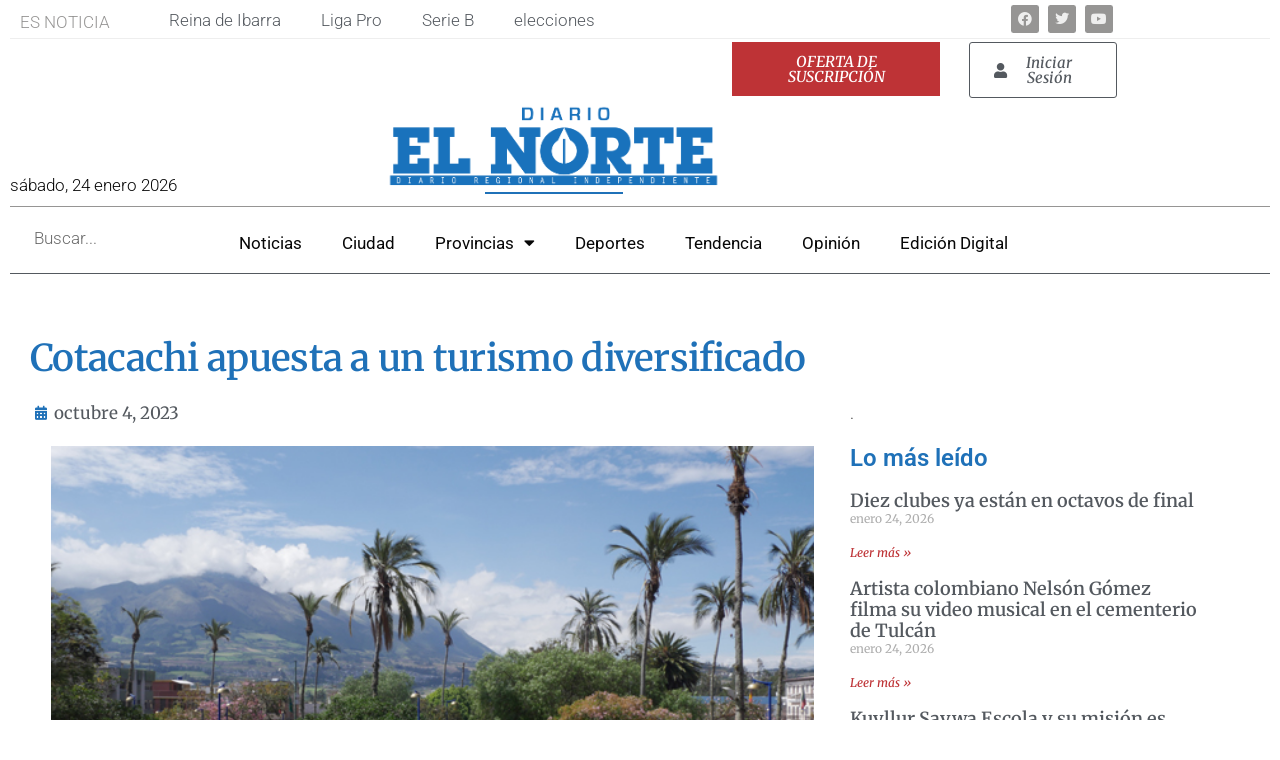

--- FILE ---
content_type: text/html; charset=UTF-8
request_url: https://elnorte.ec/cotacachi-apuesta-a-un-turismo-diversificado/
body_size: 30358
content:

<!doctype html>
<html lang="es" prefix="og: https://ogp.me/ns#">
<head>
	<meta charset="UTF-8">
	<meta name="viewport" content="width=device-width, initial-scale=1">
	<link rel="profile" href="https://gmpg.org/xfn/11">
	<!-- Etiqueta de Google (gtag.js) modo de consentimiento dataLayer añadido por Site Kit -->
<script id="google_gtagjs-js-consent-mode-data-layer">
window.dataLayer = window.dataLayer || [];function gtag(){dataLayer.push(arguments);}
gtag('consent', 'default', {"ad_personalization":"denied","ad_storage":"denied","ad_user_data":"denied","analytics_storage":"denied","functionality_storage":"denied","security_storage":"denied","personalization_storage":"denied","region":["AT","BE","BG","CH","CY","CZ","DE","DK","EE","ES","FI","FR","GB","GR","HR","HU","IE","IS","IT","LI","LT","LU","LV","MT","NL","NO","PL","PT","RO","SE","SI","SK"],"wait_for_update":500});
window._googlesitekitConsentCategoryMap = {"statistics":["analytics_storage"],"marketing":["ad_storage","ad_user_data","ad_personalization"],"functional":["functionality_storage","security_storage"],"preferences":["personalization_storage"]};
window._googlesitekitConsents = {"ad_personalization":"denied","ad_storage":"denied","ad_user_data":"denied","analytics_storage":"denied","functionality_storage":"denied","security_storage":"denied","personalization_storage":"denied","region":["AT","BE","BG","CH","CY","CZ","DE","DK","EE","ES","FI","FR","GB","GR","HR","HU","IE","IS","IT","LI","LT","LU","LV","MT","NL","NO","PL","PT","RO","SE","SI","SK"],"wait_for_update":500};
</script>
<!-- Fin de la etiqueta Google (gtag.js) modo de consentimiento dataLayer añadido por Site Kit -->

<!-- Optimización para motores de búsqueda de Rank Math -  https://rankmath.com/ -->
<title>Cotacachi apuesta a un turismo diversificado | Diario El Norte</title>
<meta name="description" content="Cotacachi le apostará a nuevas áreas del turismo este feriado próximo. En esta ocasión, las autoridades y organizaciones vinculadas tienen previsto generar"/>
<meta name="robots" content="follow, index, max-snippet:-1, max-video-preview:-1, max-image-preview:large"/>
<link rel="canonical" href="https://elnorte.ec/cotacachi-apuesta-a-un-turismo-diversificado/" />
<meta property="og:locale" content="es_ES" />
<meta property="og:type" content="article" />
<meta property="og:title" content="Cotacachi apuesta a un turismo diversificado | Diario El Norte" />
<meta property="og:description" content="Cotacachi le apostará a nuevas áreas del turismo este feriado próximo. En esta ocasión, las autoridades y organizaciones vinculadas tienen previsto generar" />
<meta property="og:url" content="https://elnorte.ec/cotacachi-apuesta-a-un-turismo-diversificado/" />
<meta property="og:site_name" content="El Norte" />
<meta property="article:publisher" content="https://www.facebook.com/elnorte.ec" />
<meta property="article:tag" content="cotacachi" />
<meta property="article:tag" content="cultura" />
<meta property="article:tag" content="principal" />
<meta property="article:tag" content="turismo" />
<meta property="article:tag" content="turismo diversificado" />
<meta property="article:section" content="Tendencia" />
<meta property="og:updated_time" content="2023-10-04T11:21:50-05:00" />
<meta property="fb:app_id" content="5378306115516714" />
<meta property="og:image" content="https://elnorte.ec/wp-content/uploads/2023/10/Cotacachi.jpg" />
<meta property="og:image:secure_url" content="https://elnorte.ec/wp-content/uploads/2023/10/Cotacachi.jpg" />
<meta property="og:image:width" content="600" />
<meta property="og:image:height" content="400" />
<meta property="og:image:alt" content="Cotacachi" />
<meta property="og:image:type" content="image/jpeg" />
<meta property="article:published_time" content="2023-10-04T11:19:42-05:00" />
<meta property="article:modified_time" content="2023-10-04T11:21:50-05:00" />
<meta name="twitter:card" content="summary_large_image" />
<meta name="twitter:title" content="Cotacachi apuesta a un turismo diversificado | Diario El Norte" />
<meta name="twitter:description" content="Cotacachi le apostará a nuevas áreas del turismo este feriado próximo. En esta ocasión, las autoridades y organizaciones vinculadas tienen previsto generar" />
<meta name="twitter:site" content="@elnorteadiario" />
<meta name="twitter:creator" content="@elnorteadiario" />
<meta name="twitter:image" content="https://elnorte.ec/wp-content/uploads/2023/10/Cotacachi.jpg" />
<meta name="twitter:label1" content="Escrito por" />
<meta name="twitter:data1" content="Martín Cuasapud" />
<meta name="twitter:label2" content="Tiempo de lectura" />
<meta name="twitter:data2" content="2 minutos" />
<script type="application/ld+json" class="rank-math-schema">{"@context":"https://schema.org","@graph":[{"@type":"Place","@id":"https://elnorte.ec/#place","address":{"@type":"PostalAddress","streetAddress":"Luis Cabezas Borja 1-53","addressLocality":"Ibarra","addressRegion":"Imbabura","postalCode":"100104","addressCountry":"Ecuador"}},{"@type":["NewsMediaOrganization","Organization"],"@id":"https://elnorte.ec/#organization","name":"Diario El Norte","url":"https://elnorte.ec","sameAs":["https://www.facebook.com/elnorte.ec","https://twitter.com/elnorteadiario"],"email":"web@gcn.com.ec","address":{"@type":"PostalAddress","streetAddress":"Luis Cabezas Borja 1-53","addressLocality":"Ibarra","addressRegion":"Imbabura","postalCode":"100104","addressCountry":"Ecuador"},"logo":{"@type":"ImageObject","@id":"https://elnorte.ec/#logo","url":"https://elnorte.ec/wp-content/uploads/2023/02/LOGOTIPOS-GCN-07.png","contentUrl":"https://elnorte.ec/wp-content/uploads/2023/02/LOGOTIPOS-GCN-07.png","caption":"El Norte","inLanguage":"es","width":"12601","height":"4001"},"contactPoint":[{"@type":"ContactPoint","telephone":"+593955495","contactType":"customer support"}],"location":{"@id":"https://elnorte.ec/#place"}},{"@type":"WebSite","@id":"https://elnorte.ec/#website","url":"https://elnorte.ec","name":"El Norte","alternateName":"Diarioi El Norte","publisher":{"@id":"https://elnorte.ec/#organization"},"inLanguage":"es"},{"@type":"ImageObject","@id":"https://elnorte.ec/wp-content/uploads/2023/10/Cotacachi.jpg","url":"https://elnorte.ec/wp-content/uploads/2023/10/Cotacachi.jpg","width":"600","height":"400","caption":"Cotacachi","inLanguage":"es"},{"@type":"BreadcrumbList","@id":"https://elnorte.ec/cotacachi-apuesta-a-un-turismo-diversificado/#breadcrumb","itemListElement":[{"@type":"ListItem","position":"1","item":{"@id":"https://elnorte.ec","name":"Inicio"}},{"@type":"ListItem","position":"2","item":{"@id":"https://elnorte.ec/category/tendencia/","name":"Tendencia"}},{"@type":"ListItem","position":"3","item":{"@id":"https://elnorte.ec/cotacachi-apuesta-a-un-turismo-diversificado/","name":"Cotacachi apuesta a un turismo diversificado"}}]},{"@type":"WebPage","@id":"https://elnorte.ec/cotacachi-apuesta-a-un-turismo-diversificado/#webpage","url":"https://elnorte.ec/cotacachi-apuesta-a-un-turismo-diversificado/","name":"Cotacachi apuesta a un turismo diversificado | Diario El Norte","datePublished":"2023-10-04T11:19:42-05:00","dateModified":"2023-10-04T11:21:50-05:00","isPartOf":{"@id":"https://elnorte.ec/#website"},"primaryImageOfPage":{"@id":"https://elnorte.ec/wp-content/uploads/2023/10/Cotacachi.jpg"},"inLanguage":"es","breadcrumb":{"@id":"https://elnorte.ec/cotacachi-apuesta-a-un-turismo-diversificado/#breadcrumb"}},{"@type":"Person","@id":"https://elnorte.ec/author/mcuasapud/","name":"Mart\u00edn Cuasapud","url":"https://elnorte.ec/author/mcuasapud/","image":{"@type":"ImageObject","@id":"https://secure.gravatar.com/avatar/4b14bbb66220d53a3d3c540e6d1d2a6ccda1a8f70da35086f329cda481af2851?s=96&amp;d=mm&amp;r=g","url":"https://secure.gravatar.com/avatar/4b14bbb66220d53a3d3c540e6d1d2a6ccda1a8f70da35086f329cda481af2851?s=96&amp;d=mm&amp;r=g","caption":"Mart\u00edn Cuasapud","inLanguage":"es"},"worksFor":{"@id":"https://elnorte.ec/#organization"}},{"@type":"NewsArticle","headline":"Cotacachi apuesta a un turismo diversificado | Diario El Norte","keywords":"Cotacachi","datePublished":"2023-10-04T11:19:42-05:00","dateModified":"2023-10-04T11:21:50-05:00","articleSection":"Tendencia","author":{"@id":"https://elnorte.ec/author/mcuasapud/","name":"Mart\u00edn Cuasapud"},"publisher":{"@id":"https://elnorte.ec/#organization"},"description":"Cotacachi le apostar\u00e1 a nuevas \u00e1reas del turismo este feriado pr\u00f3ximo. En esta ocasi\u00f3n, las autoridades y organizaciones vinculadas tienen previsto generar","name":"Cotacachi apuesta a un turismo diversificado | Diario El Norte","@id":"https://elnorte.ec/cotacachi-apuesta-a-un-turismo-diversificado/#richSnippet","isPartOf":{"@id":"https://elnorte.ec/cotacachi-apuesta-a-un-turismo-diversificado/#webpage"},"image":{"@id":"https://elnorte.ec/wp-content/uploads/2023/10/Cotacachi.jpg"},"inLanguage":"es","mainEntityOfPage":{"@id":"https://elnorte.ec/cotacachi-apuesta-a-un-turismo-diversificado/#webpage"}}]}</script>
<!-- /Plugin Rank Math WordPress SEO -->

<script type='application/javascript'  id='pys-version-script'>console.log('PixelYourSite Free version 11.1.5.2');</script>
<link rel='dns-prefetch' href='//www.googletagmanager.com' />
<link rel='dns-prefetch' href='//pagead2.googlesyndication.com' />
<link rel="alternate" type="application/rss+xml" title="Diario El Norte &raquo; Feed" href="https://elnorte.ec/feed/" />
<link rel="alternate" type="application/rss+xml" title="Diario El Norte &raquo; Feed de los comentarios" href="https://elnorte.ec/comments/feed/" />
<link rel="alternate" type="application/rss+xml" title="Diario El Norte &raquo; Comentario Cotacachi apuesta a un turismo diversificado del feed" href="https://elnorte.ec/cotacachi-apuesta-a-un-turismo-diversificado/feed/" />
<link rel="alternate" title="oEmbed (JSON)" type="application/json+oembed" href="https://elnorte.ec/wp-json/oembed/1.0/embed?url=https%3A%2F%2Felnorte.ec%2Fcotacachi-apuesta-a-un-turismo-diversificado%2F" />
<link rel="alternate" title="oEmbed (XML)" type="text/xml+oembed" href="https://elnorte.ec/wp-json/oembed/1.0/embed?url=https%3A%2F%2Felnorte.ec%2Fcotacachi-apuesta-a-un-turismo-diversificado%2F&#038;format=xml" />
<style id='wp-img-auto-sizes-contain-inline-css'>
img:is([sizes=auto i],[sizes^="auto," i]){contain-intrinsic-size:3000px 1500px}
/*# sourceURL=wp-img-auto-sizes-contain-inline-css */
</style>

<link rel='stylesheet' id='mp-theme-css' href='https://elnorte.ec/wp-content/plugins/memberpress/css/ui/theme.css?ver=1.12.6' media='all' />
<style id='wp-emoji-styles-inline-css'>

	img.wp-smiley, img.emoji {
		display: inline !important;
		border: none !important;
		box-shadow: none !important;
		height: 1em !important;
		width: 1em !important;
		margin: 0 0.07em !important;
		vertical-align: -0.1em !important;
		background: none !important;
		padding: 0 !important;
	}
/*# sourceURL=wp-emoji-styles-inline-css */
</style>
<link rel='stylesheet' id='wp-block-library-css' href='https://elnorte.ec/wp-includes/css/dist/block-library/style.min.css?ver=6.9' media='all' />
<style id='global-styles-inline-css'>
:root{--wp--preset--aspect-ratio--square: 1;--wp--preset--aspect-ratio--4-3: 4/3;--wp--preset--aspect-ratio--3-4: 3/4;--wp--preset--aspect-ratio--3-2: 3/2;--wp--preset--aspect-ratio--2-3: 2/3;--wp--preset--aspect-ratio--16-9: 16/9;--wp--preset--aspect-ratio--9-16: 9/16;--wp--preset--color--black: #000000;--wp--preset--color--cyan-bluish-gray: #abb8c3;--wp--preset--color--white: #ffffff;--wp--preset--color--pale-pink: #f78da7;--wp--preset--color--vivid-red: #cf2e2e;--wp--preset--color--luminous-vivid-orange: #ff6900;--wp--preset--color--luminous-vivid-amber: #fcb900;--wp--preset--color--light-green-cyan: #7bdcb5;--wp--preset--color--vivid-green-cyan: #00d084;--wp--preset--color--pale-cyan-blue: #8ed1fc;--wp--preset--color--vivid-cyan-blue: #0693e3;--wp--preset--color--vivid-purple: #9b51e0;--wp--preset--gradient--vivid-cyan-blue-to-vivid-purple: linear-gradient(135deg,rgb(6,147,227) 0%,rgb(155,81,224) 100%);--wp--preset--gradient--light-green-cyan-to-vivid-green-cyan: linear-gradient(135deg,rgb(122,220,180) 0%,rgb(0,208,130) 100%);--wp--preset--gradient--luminous-vivid-amber-to-luminous-vivid-orange: linear-gradient(135deg,rgb(252,185,0) 0%,rgb(255,105,0) 100%);--wp--preset--gradient--luminous-vivid-orange-to-vivid-red: linear-gradient(135deg,rgb(255,105,0) 0%,rgb(207,46,46) 100%);--wp--preset--gradient--very-light-gray-to-cyan-bluish-gray: linear-gradient(135deg,rgb(238,238,238) 0%,rgb(169,184,195) 100%);--wp--preset--gradient--cool-to-warm-spectrum: linear-gradient(135deg,rgb(74,234,220) 0%,rgb(151,120,209) 20%,rgb(207,42,186) 40%,rgb(238,44,130) 60%,rgb(251,105,98) 80%,rgb(254,248,76) 100%);--wp--preset--gradient--blush-light-purple: linear-gradient(135deg,rgb(255,206,236) 0%,rgb(152,150,240) 100%);--wp--preset--gradient--blush-bordeaux: linear-gradient(135deg,rgb(254,205,165) 0%,rgb(254,45,45) 50%,rgb(107,0,62) 100%);--wp--preset--gradient--luminous-dusk: linear-gradient(135deg,rgb(255,203,112) 0%,rgb(199,81,192) 50%,rgb(65,88,208) 100%);--wp--preset--gradient--pale-ocean: linear-gradient(135deg,rgb(255,245,203) 0%,rgb(182,227,212) 50%,rgb(51,167,181) 100%);--wp--preset--gradient--electric-grass: linear-gradient(135deg,rgb(202,248,128) 0%,rgb(113,206,126) 100%);--wp--preset--gradient--midnight: linear-gradient(135deg,rgb(2,3,129) 0%,rgb(40,116,252) 100%);--wp--preset--font-size--small: 13px;--wp--preset--font-size--medium: 20px;--wp--preset--font-size--large: 36px;--wp--preset--font-size--x-large: 42px;--wp--preset--spacing--20: 0.44rem;--wp--preset--spacing--30: 0.67rem;--wp--preset--spacing--40: 1rem;--wp--preset--spacing--50: 1.5rem;--wp--preset--spacing--60: 2.25rem;--wp--preset--spacing--70: 3.38rem;--wp--preset--spacing--80: 5.06rem;--wp--preset--shadow--natural: 6px 6px 9px rgba(0, 0, 0, 0.2);--wp--preset--shadow--deep: 12px 12px 50px rgba(0, 0, 0, 0.4);--wp--preset--shadow--sharp: 6px 6px 0px rgba(0, 0, 0, 0.2);--wp--preset--shadow--outlined: 6px 6px 0px -3px rgb(255, 255, 255), 6px 6px rgb(0, 0, 0);--wp--preset--shadow--crisp: 6px 6px 0px rgb(0, 0, 0);}:root { --wp--style--global--content-size: 800px;--wp--style--global--wide-size: 1200px; }:where(body) { margin: 0; }.wp-site-blocks > .alignleft { float: left; margin-right: 2em; }.wp-site-blocks > .alignright { float: right; margin-left: 2em; }.wp-site-blocks > .aligncenter { justify-content: center; margin-left: auto; margin-right: auto; }:where(.wp-site-blocks) > * { margin-block-start: 24px; margin-block-end: 0; }:where(.wp-site-blocks) > :first-child { margin-block-start: 0; }:where(.wp-site-blocks) > :last-child { margin-block-end: 0; }:root { --wp--style--block-gap: 24px; }:root :where(.is-layout-flow) > :first-child{margin-block-start: 0;}:root :where(.is-layout-flow) > :last-child{margin-block-end: 0;}:root :where(.is-layout-flow) > *{margin-block-start: 24px;margin-block-end: 0;}:root :where(.is-layout-constrained) > :first-child{margin-block-start: 0;}:root :where(.is-layout-constrained) > :last-child{margin-block-end: 0;}:root :where(.is-layout-constrained) > *{margin-block-start: 24px;margin-block-end: 0;}:root :where(.is-layout-flex){gap: 24px;}:root :where(.is-layout-grid){gap: 24px;}.is-layout-flow > .alignleft{float: left;margin-inline-start: 0;margin-inline-end: 2em;}.is-layout-flow > .alignright{float: right;margin-inline-start: 2em;margin-inline-end: 0;}.is-layout-flow > .aligncenter{margin-left: auto !important;margin-right: auto !important;}.is-layout-constrained > .alignleft{float: left;margin-inline-start: 0;margin-inline-end: 2em;}.is-layout-constrained > .alignright{float: right;margin-inline-start: 2em;margin-inline-end: 0;}.is-layout-constrained > .aligncenter{margin-left: auto !important;margin-right: auto !important;}.is-layout-constrained > :where(:not(.alignleft):not(.alignright):not(.alignfull)){max-width: var(--wp--style--global--content-size);margin-left: auto !important;margin-right: auto !important;}.is-layout-constrained > .alignwide{max-width: var(--wp--style--global--wide-size);}body .is-layout-flex{display: flex;}.is-layout-flex{flex-wrap: wrap;align-items: center;}.is-layout-flex > :is(*, div){margin: 0;}body .is-layout-grid{display: grid;}.is-layout-grid > :is(*, div){margin: 0;}body{padding-top: 0px;padding-right: 0px;padding-bottom: 0px;padding-left: 0px;}a:where(:not(.wp-element-button)){text-decoration: underline;}:root :where(.wp-element-button, .wp-block-button__link){background-color: #32373c;border-width: 0;color: #fff;font-family: inherit;font-size: inherit;font-style: inherit;font-weight: inherit;letter-spacing: inherit;line-height: inherit;padding-top: calc(0.667em + 2px);padding-right: calc(1.333em + 2px);padding-bottom: calc(0.667em + 2px);padding-left: calc(1.333em + 2px);text-decoration: none;text-transform: inherit;}.has-black-color{color: var(--wp--preset--color--black) !important;}.has-cyan-bluish-gray-color{color: var(--wp--preset--color--cyan-bluish-gray) !important;}.has-white-color{color: var(--wp--preset--color--white) !important;}.has-pale-pink-color{color: var(--wp--preset--color--pale-pink) !important;}.has-vivid-red-color{color: var(--wp--preset--color--vivid-red) !important;}.has-luminous-vivid-orange-color{color: var(--wp--preset--color--luminous-vivid-orange) !important;}.has-luminous-vivid-amber-color{color: var(--wp--preset--color--luminous-vivid-amber) !important;}.has-light-green-cyan-color{color: var(--wp--preset--color--light-green-cyan) !important;}.has-vivid-green-cyan-color{color: var(--wp--preset--color--vivid-green-cyan) !important;}.has-pale-cyan-blue-color{color: var(--wp--preset--color--pale-cyan-blue) !important;}.has-vivid-cyan-blue-color{color: var(--wp--preset--color--vivid-cyan-blue) !important;}.has-vivid-purple-color{color: var(--wp--preset--color--vivid-purple) !important;}.has-black-background-color{background-color: var(--wp--preset--color--black) !important;}.has-cyan-bluish-gray-background-color{background-color: var(--wp--preset--color--cyan-bluish-gray) !important;}.has-white-background-color{background-color: var(--wp--preset--color--white) !important;}.has-pale-pink-background-color{background-color: var(--wp--preset--color--pale-pink) !important;}.has-vivid-red-background-color{background-color: var(--wp--preset--color--vivid-red) !important;}.has-luminous-vivid-orange-background-color{background-color: var(--wp--preset--color--luminous-vivid-orange) !important;}.has-luminous-vivid-amber-background-color{background-color: var(--wp--preset--color--luminous-vivid-amber) !important;}.has-light-green-cyan-background-color{background-color: var(--wp--preset--color--light-green-cyan) !important;}.has-vivid-green-cyan-background-color{background-color: var(--wp--preset--color--vivid-green-cyan) !important;}.has-pale-cyan-blue-background-color{background-color: var(--wp--preset--color--pale-cyan-blue) !important;}.has-vivid-cyan-blue-background-color{background-color: var(--wp--preset--color--vivid-cyan-blue) !important;}.has-vivid-purple-background-color{background-color: var(--wp--preset--color--vivid-purple) !important;}.has-black-border-color{border-color: var(--wp--preset--color--black) !important;}.has-cyan-bluish-gray-border-color{border-color: var(--wp--preset--color--cyan-bluish-gray) !important;}.has-white-border-color{border-color: var(--wp--preset--color--white) !important;}.has-pale-pink-border-color{border-color: var(--wp--preset--color--pale-pink) !important;}.has-vivid-red-border-color{border-color: var(--wp--preset--color--vivid-red) !important;}.has-luminous-vivid-orange-border-color{border-color: var(--wp--preset--color--luminous-vivid-orange) !important;}.has-luminous-vivid-amber-border-color{border-color: var(--wp--preset--color--luminous-vivid-amber) !important;}.has-light-green-cyan-border-color{border-color: var(--wp--preset--color--light-green-cyan) !important;}.has-vivid-green-cyan-border-color{border-color: var(--wp--preset--color--vivid-green-cyan) !important;}.has-pale-cyan-blue-border-color{border-color: var(--wp--preset--color--pale-cyan-blue) !important;}.has-vivid-cyan-blue-border-color{border-color: var(--wp--preset--color--vivid-cyan-blue) !important;}.has-vivid-purple-border-color{border-color: var(--wp--preset--color--vivid-purple) !important;}.has-vivid-cyan-blue-to-vivid-purple-gradient-background{background: var(--wp--preset--gradient--vivid-cyan-blue-to-vivid-purple) !important;}.has-light-green-cyan-to-vivid-green-cyan-gradient-background{background: var(--wp--preset--gradient--light-green-cyan-to-vivid-green-cyan) !important;}.has-luminous-vivid-amber-to-luminous-vivid-orange-gradient-background{background: var(--wp--preset--gradient--luminous-vivid-amber-to-luminous-vivid-orange) !important;}.has-luminous-vivid-orange-to-vivid-red-gradient-background{background: var(--wp--preset--gradient--luminous-vivid-orange-to-vivid-red) !important;}.has-very-light-gray-to-cyan-bluish-gray-gradient-background{background: var(--wp--preset--gradient--very-light-gray-to-cyan-bluish-gray) !important;}.has-cool-to-warm-spectrum-gradient-background{background: var(--wp--preset--gradient--cool-to-warm-spectrum) !important;}.has-blush-light-purple-gradient-background{background: var(--wp--preset--gradient--blush-light-purple) !important;}.has-blush-bordeaux-gradient-background{background: var(--wp--preset--gradient--blush-bordeaux) !important;}.has-luminous-dusk-gradient-background{background: var(--wp--preset--gradient--luminous-dusk) !important;}.has-pale-ocean-gradient-background{background: var(--wp--preset--gradient--pale-ocean) !important;}.has-electric-grass-gradient-background{background: var(--wp--preset--gradient--electric-grass) !important;}.has-midnight-gradient-background{background: var(--wp--preset--gradient--midnight) !important;}.has-small-font-size{font-size: var(--wp--preset--font-size--small) !important;}.has-medium-font-size{font-size: var(--wp--preset--font-size--medium) !important;}.has-large-font-size{font-size: var(--wp--preset--font-size--large) !important;}.has-x-large-font-size{font-size: var(--wp--preset--font-size--x-large) !important;}
:root :where(.wp-block-pullquote){font-size: 1.5em;line-height: 1.6;}
/*# sourceURL=global-styles-inline-css */
</style>
<link rel='stylesheet' id='_ning_font_awesome_css-css' href='https://elnorte.ec/wp-content/plugins/angwp/assets/fonts/font-awesome/css/font-awesome.min.css?ver=1.6.3' media='all' />
<link rel='stylesheet' id='_ning_css-css' href='https://elnorte.ec/wp-content/plugins/angwp/assets/dist/angwp.bundle.js.css?ver=1.6.3' media='all' />
<link rel='stylesheet' id='spr_col_animate_css-css' href='https://elnorte.ec/wp-content/plugins/angwp/include/extensions/spr_columns/assets/css/animate.min.css?ver=1.6.3' media='all' />
<link rel='stylesheet' id='spr_col_css-css' href='https://elnorte.ec/wp-content/plugins/angwp/include/extensions/spr_columns/assets/css/spr_columns.css?ver=1.6.3' media='all' />
<link rel='stylesheet' id='hello-elementor-css' href='https://elnorte.ec/wp-content/themes/hello-elementor/assets/css/reset.css?ver=3.4.6' media='all' />
<link rel='stylesheet' id='hello-elementor-theme-style-css' href='https://elnorte.ec/wp-content/themes/hello-elementor/assets/css/theme.css?ver=3.4.6' media='all' />
<link rel='stylesheet' id='hello-elementor-header-footer-css' href='https://elnorte.ec/wp-content/themes/hello-elementor/assets/css/header-footer.css?ver=3.4.6' media='all' />
<link rel='stylesheet' id='elementor-frontend-css' href='https://elnorte.ec/wp-content/plugins/elementor/assets/css/frontend.min.css?ver=3.34.2' media='all' />
<style id='elementor-frontend-inline-css'>
@-webkit-keyframes ha_fadeIn{0%{opacity:0}to{opacity:1}}@keyframes ha_fadeIn{0%{opacity:0}to{opacity:1}}@-webkit-keyframes ha_zoomIn{0%{opacity:0;-webkit-transform:scale3d(.3,.3,.3);transform:scale3d(.3,.3,.3)}50%{opacity:1}}@keyframes ha_zoomIn{0%{opacity:0;-webkit-transform:scale3d(.3,.3,.3);transform:scale3d(.3,.3,.3)}50%{opacity:1}}@-webkit-keyframes ha_rollIn{0%{opacity:0;-webkit-transform:translate3d(-100%,0,0) rotate3d(0,0,1,-120deg);transform:translate3d(-100%,0,0) rotate3d(0,0,1,-120deg)}to{opacity:1}}@keyframes ha_rollIn{0%{opacity:0;-webkit-transform:translate3d(-100%,0,0) rotate3d(0,0,1,-120deg);transform:translate3d(-100%,0,0) rotate3d(0,0,1,-120deg)}to{opacity:1}}@-webkit-keyframes ha_bounce{0%,20%,53%,to{-webkit-animation-timing-function:cubic-bezier(.215,.61,.355,1);animation-timing-function:cubic-bezier(.215,.61,.355,1)}40%,43%{-webkit-transform:translate3d(0,-30px,0) scaleY(1.1);transform:translate3d(0,-30px,0) scaleY(1.1);-webkit-animation-timing-function:cubic-bezier(.755,.05,.855,.06);animation-timing-function:cubic-bezier(.755,.05,.855,.06)}70%{-webkit-transform:translate3d(0,-15px,0) scaleY(1.05);transform:translate3d(0,-15px,0) scaleY(1.05);-webkit-animation-timing-function:cubic-bezier(.755,.05,.855,.06);animation-timing-function:cubic-bezier(.755,.05,.855,.06)}80%{-webkit-transition-timing-function:cubic-bezier(.215,.61,.355,1);transition-timing-function:cubic-bezier(.215,.61,.355,1);-webkit-transform:translate3d(0,0,0) scaleY(.95);transform:translate3d(0,0,0) scaleY(.95)}90%{-webkit-transform:translate3d(0,-4px,0) scaleY(1.02);transform:translate3d(0,-4px,0) scaleY(1.02)}}@keyframes ha_bounce{0%,20%,53%,to{-webkit-animation-timing-function:cubic-bezier(.215,.61,.355,1);animation-timing-function:cubic-bezier(.215,.61,.355,1)}40%,43%{-webkit-transform:translate3d(0,-30px,0) scaleY(1.1);transform:translate3d(0,-30px,0) scaleY(1.1);-webkit-animation-timing-function:cubic-bezier(.755,.05,.855,.06);animation-timing-function:cubic-bezier(.755,.05,.855,.06)}70%{-webkit-transform:translate3d(0,-15px,0) scaleY(1.05);transform:translate3d(0,-15px,0) scaleY(1.05);-webkit-animation-timing-function:cubic-bezier(.755,.05,.855,.06);animation-timing-function:cubic-bezier(.755,.05,.855,.06)}80%{-webkit-transition-timing-function:cubic-bezier(.215,.61,.355,1);transition-timing-function:cubic-bezier(.215,.61,.355,1);-webkit-transform:translate3d(0,0,0) scaleY(.95);transform:translate3d(0,0,0) scaleY(.95)}90%{-webkit-transform:translate3d(0,-4px,0) scaleY(1.02);transform:translate3d(0,-4px,0) scaleY(1.02)}}@-webkit-keyframes ha_bounceIn{0%,20%,40%,60%,80%,to{-webkit-animation-timing-function:cubic-bezier(.215,.61,.355,1);animation-timing-function:cubic-bezier(.215,.61,.355,1)}0%{opacity:0;-webkit-transform:scale3d(.3,.3,.3);transform:scale3d(.3,.3,.3)}20%{-webkit-transform:scale3d(1.1,1.1,1.1);transform:scale3d(1.1,1.1,1.1)}40%{-webkit-transform:scale3d(.9,.9,.9);transform:scale3d(.9,.9,.9)}60%{opacity:1;-webkit-transform:scale3d(1.03,1.03,1.03);transform:scale3d(1.03,1.03,1.03)}80%{-webkit-transform:scale3d(.97,.97,.97);transform:scale3d(.97,.97,.97)}to{opacity:1}}@keyframes ha_bounceIn{0%,20%,40%,60%,80%,to{-webkit-animation-timing-function:cubic-bezier(.215,.61,.355,1);animation-timing-function:cubic-bezier(.215,.61,.355,1)}0%{opacity:0;-webkit-transform:scale3d(.3,.3,.3);transform:scale3d(.3,.3,.3)}20%{-webkit-transform:scale3d(1.1,1.1,1.1);transform:scale3d(1.1,1.1,1.1)}40%{-webkit-transform:scale3d(.9,.9,.9);transform:scale3d(.9,.9,.9)}60%{opacity:1;-webkit-transform:scale3d(1.03,1.03,1.03);transform:scale3d(1.03,1.03,1.03)}80%{-webkit-transform:scale3d(.97,.97,.97);transform:scale3d(.97,.97,.97)}to{opacity:1}}@-webkit-keyframes ha_flipInX{0%{opacity:0;-webkit-transform:perspective(400px) rotate3d(1,0,0,90deg);transform:perspective(400px) rotate3d(1,0,0,90deg);-webkit-animation-timing-function:ease-in;animation-timing-function:ease-in}40%{-webkit-transform:perspective(400px) rotate3d(1,0,0,-20deg);transform:perspective(400px) rotate3d(1,0,0,-20deg);-webkit-animation-timing-function:ease-in;animation-timing-function:ease-in}60%{opacity:1;-webkit-transform:perspective(400px) rotate3d(1,0,0,10deg);transform:perspective(400px) rotate3d(1,0,0,10deg)}80%{-webkit-transform:perspective(400px) rotate3d(1,0,0,-5deg);transform:perspective(400px) rotate3d(1,0,0,-5deg)}}@keyframes ha_flipInX{0%{opacity:0;-webkit-transform:perspective(400px) rotate3d(1,0,0,90deg);transform:perspective(400px) rotate3d(1,0,0,90deg);-webkit-animation-timing-function:ease-in;animation-timing-function:ease-in}40%{-webkit-transform:perspective(400px) rotate3d(1,0,0,-20deg);transform:perspective(400px) rotate3d(1,0,0,-20deg);-webkit-animation-timing-function:ease-in;animation-timing-function:ease-in}60%{opacity:1;-webkit-transform:perspective(400px) rotate3d(1,0,0,10deg);transform:perspective(400px) rotate3d(1,0,0,10deg)}80%{-webkit-transform:perspective(400px) rotate3d(1,0,0,-5deg);transform:perspective(400px) rotate3d(1,0,0,-5deg)}}@-webkit-keyframes ha_flipInY{0%{opacity:0;-webkit-transform:perspective(400px) rotate3d(0,1,0,90deg);transform:perspective(400px) rotate3d(0,1,0,90deg);-webkit-animation-timing-function:ease-in;animation-timing-function:ease-in}40%{-webkit-transform:perspective(400px) rotate3d(0,1,0,-20deg);transform:perspective(400px) rotate3d(0,1,0,-20deg);-webkit-animation-timing-function:ease-in;animation-timing-function:ease-in}60%{opacity:1;-webkit-transform:perspective(400px) rotate3d(0,1,0,10deg);transform:perspective(400px) rotate3d(0,1,0,10deg)}80%{-webkit-transform:perspective(400px) rotate3d(0,1,0,-5deg);transform:perspective(400px) rotate3d(0,1,0,-5deg)}}@keyframes ha_flipInY{0%{opacity:0;-webkit-transform:perspective(400px) rotate3d(0,1,0,90deg);transform:perspective(400px) rotate3d(0,1,0,90deg);-webkit-animation-timing-function:ease-in;animation-timing-function:ease-in}40%{-webkit-transform:perspective(400px) rotate3d(0,1,0,-20deg);transform:perspective(400px) rotate3d(0,1,0,-20deg);-webkit-animation-timing-function:ease-in;animation-timing-function:ease-in}60%{opacity:1;-webkit-transform:perspective(400px) rotate3d(0,1,0,10deg);transform:perspective(400px) rotate3d(0,1,0,10deg)}80%{-webkit-transform:perspective(400px) rotate3d(0,1,0,-5deg);transform:perspective(400px) rotate3d(0,1,0,-5deg)}}@-webkit-keyframes ha_swing{20%{-webkit-transform:rotate3d(0,0,1,15deg);transform:rotate3d(0,0,1,15deg)}40%{-webkit-transform:rotate3d(0,0,1,-10deg);transform:rotate3d(0,0,1,-10deg)}60%{-webkit-transform:rotate3d(0,0,1,5deg);transform:rotate3d(0,0,1,5deg)}80%{-webkit-transform:rotate3d(0,0,1,-5deg);transform:rotate3d(0,0,1,-5deg)}}@keyframes ha_swing{20%{-webkit-transform:rotate3d(0,0,1,15deg);transform:rotate3d(0,0,1,15deg)}40%{-webkit-transform:rotate3d(0,0,1,-10deg);transform:rotate3d(0,0,1,-10deg)}60%{-webkit-transform:rotate3d(0,0,1,5deg);transform:rotate3d(0,0,1,5deg)}80%{-webkit-transform:rotate3d(0,0,1,-5deg);transform:rotate3d(0,0,1,-5deg)}}@-webkit-keyframes ha_slideInDown{0%{visibility:visible;-webkit-transform:translate3d(0,-100%,0);transform:translate3d(0,-100%,0)}}@keyframes ha_slideInDown{0%{visibility:visible;-webkit-transform:translate3d(0,-100%,0);transform:translate3d(0,-100%,0)}}@-webkit-keyframes ha_slideInUp{0%{visibility:visible;-webkit-transform:translate3d(0,100%,0);transform:translate3d(0,100%,0)}}@keyframes ha_slideInUp{0%{visibility:visible;-webkit-transform:translate3d(0,100%,0);transform:translate3d(0,100%,0)}}@-webkit-keyframes ha_slideInLeft{0%{visibility:visible;-webkit-transform:translate3d(-100%,0,0);transform:translate3d(-100%,0,0)}}@keyframes ha_slideInLeft{0%{visibility:visible;-webkit-transform:translate3d(-100%,0,0);transform:translate3d(-100%,0,0)}}@-webkit-keyframes ha_slideInRight{0%{visibility:visible;-webkit-transform:translate3d(100%,0,0);transform:translate3d(100%,0,0)}}@keyframes ha_slideInRight{0%{visibility:visible;-webkit-transform:translate3d(100%,0,0);transform:translate3d(100%,0,0)}}.ha_fadeIn{-webkit-animation-name:ha_fadeIn;animation-name:ha_fadeIn}.ha_zoomIn{-webkit-animation-name:ha_zoomIn;animation-name:ha_zoomIn}.ha_rollIn{-webkit-animation-name:ha_rollIn;animation-name:ha_rollIn}.ha_bounce{-webkit-transform-origin:center bottom;-ms-transform-origin:center bottom;transform-origin:center bottom;-webkit-animation-name:ha_bounce;animation-name:ha_bounce}.ha_bounceIn{-webkit-animation-name:ha_bounceIn;animation-name:ha_bounceIn;-webkit-animation-duration:.75s;-webkit-animation-duration:calc(var(--animate-duration)*.75);animation-duration:.75s;animation-duration:calc(var(--animate-duration)*.75)}.ha_flipInX,.ha_flipInY{-webkit-animation-name:ha_flipInX;animation-name:ha_flipInX;-webkit-backface-visibility:visible!important;backface-visibility:visible!important}.ha_flipInY{-webkit-animation-name:ha_flipInY;animation-name:ha_flipInY}.ha_swing{-webkit-transform-origin:top center;-ms-transform-origin:top center;transform-origin:top center;-webkit-animation-name:ha_swing;animation-name:ha_swing}.ha_slideInDown{-webkit-animation-name:ha_slideInDown;animation-name:ha_slideInDown}.ha_slideInUp{-webkit-animation-name:ha_slideInUp;animation-name:ha_slideInUp}.ha_slideInLeft{-webkit-animation-name:ha_slideInLeft;animation-name:ha_slideInLeft}.ha_slideInRight{-webkit-animation-name:ha_slideInRight;animation-name:ha_slideInRight}.ha-css-transform-yes{-webkit-transition-duration:var(--ha-tfx-transition-duration, .2s);transition-duration:var(--ha-tfx-transition-duration, .2s);-webkit-transition-property:-webkit-transform;transition-property:transform;transition-property:transform,-webkit-transform;-webkit-transform:translate(var(--ha-tfx-translate-x, 0),var(--ha-tfx-translate-y, 0)) scale(var(--ha-tfx-scale-x, 1),var(--ha-tfx-scale-y, 1)) skew(var(--ha-tfx-skew-x, 0),var(--ha-tfx-skew-y, 0)) rotateX(var(--ha-tfx-rotate-x, 0)) rotateY(var(--ha-tfx-rotate-y, 0)) rotateZ(var(--ha-tfx-rotate-z, 0));transform:translate(var(--ha-tfx-translate-x, 0),var(--ha-tfx-translate-y, 0)) scale(var(--ha-tfx-scale-x, 1),var(--ha-tfx-scale-y, 1)) skew(var(--ha-tfx-skew-x, 0),var(--ha-tfx-skew-y, 0)) rotateX(var(--ha-tfx-rotate-x, 0)) rotateY(var(--ha-tfx-rotate-y, 0)) rotateZ(var(--ha-tfx-rotate-z, 0))}.ha-css-transform-yes:hover{-webkit-transform:translate(var(--ha-tfx-translate-x-hover, var(--ha-tfx-translate-x, 0)),var(--ha-tfx-translate-y-hover, var(--ha-tfx-translate-y, 0))) scale(var(--ha-tfx-scale-x-hover, var(--ha-tfx-scale-x, 1)),var(--ha-tfx-scale-y-hover, var(--ha-tfx-scale-y, 1))) skew(var(--ha-tfx-skew-x-hover, var(--ha-tfx-skew-x, 0)),var(--ha-tfx-skew-y-hover, var(--ha-tfx-skew-y, 0))) rotateX(var(--ha-tfx-rotate-x-hover, var(--ha-tfx-rotate-x, 0))) rotateY(var(--ha-tfx-rotate-y-hover, var(--ha-tfx-rotate-y, 0))) rotateZ(var(--ha-tfx-rotate-z-hover, var(--ha-tfx-rotate-z, 0)));transform:translate(var(--ha-tfx-translate-x-hover, var(--ha-tfx-translate-x, 0)),var(--ha-tfx-translate-y-hover, var(--ha-tfx-translate-y, 0))) scale(var(--ha-tfx-scale-x-hover, var(--ha-tfx-scale-x, 1)),var(--ha-tfx-scale-y-hover, var(--ha-tfx-scale-y, 1))) skew(var(--ha-tfx-skew-x-hover, var(--ha-tfx-skew-x, 0)),var(--ha-tfx-skew-y-hover, var(--ha-tfx-skew-y, 0))) rotateX(var(--ha-tfx-rotate-x-hover, var(--ha-tfx-rotate-x, 0))) rotateY(var(--ha-tfx-rotate-y-hover, var(--ha-tfx-rotate-y, 0))) rotateZ(var(--ha-tfx-rotate-z-hover, var(--ha-tfx-rotate-z, 0)))}.happy-addon>.elementor-widget-container{word-wrap:break-word;overflow-wrap:break-word}.happy-addon>.elementor-widget-container,.happy-addon>.elementor-widget-container *{-webkit-box-sizing:border-box;box-sizing:border-box}.happy-addon:not(:has(.elementor-widget-container)),.happy-addon:not(:has(.elementor-widget-container)) *{-webkit-box-sizing:border-box;box-sizing:border-box;word-wrap:break-word;overflow-wrap:break-word}.happy-addon p:empty{display:none}.happy-addon .elementor-inline-editing{min-height:auto!important}.happy-addon-pro img{max-width:100%;height:auto;-o-object-fit:cover;object-fit:cover}.ha-screen-reader-text{position:absolute;overflow:hidden;clip:rect(1px,1px,1px,1px);margin:-1px;padding:0;width:1px;height:1px;border:0;word-wrap:normal!important;-webkit-clip-path:inset(50%);clip-path:inset(50%)}.ha-has-bg-overlay>.elementor-widget-container{position:relative;z-index:1}.ha-has-bg-overlay>.elementor-widget-container:before{position:absolute;top:0;left:0;z-index:-1;width:100%;height:100%;content:""}.ha-has-bg-overlay:not(:has(.elementor-widget-container)){position:relative;z-index:1}.ha-has-bg-overlay:not(:has(.elementor-widget-container)):before{position:absolute;top:0;left:0;z-index:-1;width:100%;height:100%;content:""}.ha-popup--is-enabled .ha-js-popup,.ha-popup--is-enabled .ha-js-popup img{cursor:-webkit-zoom-in!important;cursor:zoom-in!important}.mfp-wrap .mfp-arrow,.mfp-wrap .mfp-close{background-color:transparent}.mfp-wrap .mfp-arrow:focus,.mfp-wrap .mfp-close:focus{outline-width:thin}.ha-advanced-tooltip-enable{position:relative;cursor:pointer;--ha-tooltip-arrow-color:black;--ha-tooltip-arrow-distance:0}.ha-advanced-tooltip-enable .ha-advanced-tooltip-content{position:absolute;z-index:999;display:none;padding:5px 0;width:120px;height:auto;border-radius:6px;background-color:#000;color:#fff;text-align:center;opacity:0}.ha-advanced-tooltip-enable .ha-advanced-tooltip-content::after{position:absolute;border-width:5px;border-style:solid;content:""}.ha-advanced-tooltip-enable .ha-advanced-tooltip-content.no-arrow::after{visibility:hidden}.ha-advanced-tooltip-enable .ha-advanced-tooltip-content.show{display:inline-block;opacity:1}.ha-advanced-tooltip-enable.ha-advanced-tooltip-top .ha-advanced-tooltip-content,body[data-elementor-device-mode=tablet] .ha-advanced-tooltip-enable.ha-advanced-tooltip-tablet-top .ha-advanced-tooltip-content{top:unset;right:0;bottom:calc(101% + var(--ha-tooltip-arrow-distance));left:0;margin:0 auto}.ha-advanced-tooltip-enable.ha-advanced-tooltip-top .ha-advanced-tooltip-content::after,body[data-elementor-device-mode=tablet] .ha-advanced-tooltip-enable.ha-advanced-tooltip-tablet-top .ha-advanced-tooltip-content::after{top:100%;right:unset;bottom:unset;left:50%;border-color:var(--ha-tooltip-arrow-color) transparent transparent transparent;-webkit-transform:translateX(-50%);-ms-transform:translateX(-50%);transform:translateX(-50%)}.ha-advanced-tooltip-enable.ha-advanced-tooltip-bottom .ha-advanced-tooltip-content,body[data-elementor-device-mode=tablet] .ha-advanced-tooltip-enable.ha-advanced-tooltip-tablet-bottom .ha-advanced-tooltip-content{top:calc(101% + var(--ha-tooltip-arrow-distance));right:0;bottom:unset;left:0;margin:0 auto}.ha-advanced-tooltip-enable.ha-advanced-tooltip-bottom .ha-advanced-tooltip-content::after,body[data-elementor-device-mode=tablet] .ha-advanced-tooltip-enable.ha-advanced-tooltip-tablet-bottom .ha-advanced-tooltip-content::after{top:unset;right:unset;bottom:100%;left:50%;border-color:transparent transparent var(--ha-tooltip-arrow-color) transparent;-webkit-transform:translateX(-50%);-ms-transform:translateX(-50%);transform:translateX(-50%)}.ha-advanced-tooltip-enable.ha-advanced-tooltip-left .ha-advanced-tooltip-content,body[data-elementor-device-mode=tablet] .ha-advanced-tooltip-enable.ha-advanced-tooltip-tablet-left .ha-advanced-tooltip-content{top:50%;right:calc(101% + var(--ha-tooltip-arrow-distance));bottom:unset;left:unset;-webkit-transform:translateY(-50%);-ms-transform:translateY(-50%);transform:translateY(-50%)}.ha-advanced-tooltip-enable.ha-advanced-tooltip-left .ha-advanced-tooltip-content::after,body[data-elementor-device-mode=tablet] .ha-advanced-tooltip-enable.ha-advanced-tooltip-tablet-left .ha-advanced-tooltip-content::after{top:50%;right:unset;bottom:unset;left:100%;border-color:transparent transparent transparent var(--ha-tooltip-arrow-color);-webkit-transform:translateY(-50%);-ms-transform:translateY(-50%);transform:translateY(-50%)}.ha-advanced-tooltip-enable.ha-advanced-tooltip-right .ha-advanced-tooltip-content,body[data-elementor-device-mode=tablet] .ha-advanced-tooltip-enable.ha-advanced-tooltip-tablet-right .ha-advanced-tooltip-content{top:50%;right:unset;bottom:unset;left:calc(101% + var(--ha-tooltip-arrow-distance));-webkit-transform:translateY(-50%);-ms-transform:translateY(-50%);transform:translateY(-50%)}.ha-advanced-tooltip-enable.ha-advanced-tooltip-right .ha-advanced-tooltip-content::after,body[data-elementor-device-mode=tablet] .ha-advanced-tooltip-enable.ha-advanced-tooltip-tablet-right .ha-advanced-tooltip-content::after{top:50%;right:100%;bottom:unset;left:unset;border-color:transparent var(--ha-tooltip-arrow-color) transparent transparent;-webkit-transform:translateY(-50%);-ms-transform:translateY(-50%);transform:translateY(-50%)}body[data-elementor-device-mode=mobile] .ha-advanced-tooltip-enable.ha-advanced-tooltip-mobile-top .ha-advanced-tooltip-content{top:unset;right:0;bottom:calc(101% + var(--ha-tooltip-arrow-distance));left:0;margin:0 auto}body[data-elementor-device-mode=mobile] .ha-advanced-tooltip-enable.ha-advanced-tooltip-mobile-top .ha-advanced-tooltip-content::after{top:100%;right:unset;bottom:unset;left:50%;border-color:var(--ha-tooltip-arrow-color) transparent transparent transparent;-webkit-transform:translateX(-50%);-ms-transform:translateX(-50%);transform:translateX(-50%)}body[data-elementor-device-mode=mobile] .ha-advanced-tooltip-enable.ha-advanced-tooltip-mobile-bottom .ha-advanced-tooltip-content{top:calc(101% + var(--ha-tooltip-arrow-distance));right:0;bottom:unset;left:0;margin:0 auto}body[data-elementor-device-mode=mobile] .ha-advanced-tooltip-enable.ha-advanced-tooltip-mobile-bottom .ha-advanced-tooltip-content::after{top:unset;right:unset;bottom:100%;left:50%;border-color:transparent transparent var(--ha-tooltip-arrow-color) transparent;-webkit-transform:translateX(-50%);-ms-transform:translateX(-50%);transform:translateX(-50%)}body[data-elementor-device-mode=mobile] .ha-advanced-tooltip-enable.ha-advanced-tooltip-mobile-left .ha-advanced-tooltip-content{top:50%;right:calc(101% + var(--ha-tooltip-arrow-distance));bottom:unset;left:unset;-webkit-transform:translateY(-50%);-ms-transform:translateY(-50%);transform:translateY(-50%)}body[data-elementor-device-mode=mobile] .ha-advanced-tooltip-enable.ha-advanced-tooltip-mobile-left .ha-advanced-tooltip-content::after{top:50%;right:unset;bottom:unset;left:100%;border-color:transparent transparent transparent var(--ha-tooltip-arrow-color);-webkit-transform:translateY(-50%);-ms-transform:translateY(-50%);transform:translateY(-50%)}body[data-elementor-device-mode=mobile] .ha-advanced-tooltip-enable.ha-advanced-tooltip-mobile-right .ha-advanced-tooltip-content{top:50%;right:unset;bottom:unset;left:calc(101% + var(--ha-tooltip-arrow-distance));-webkit-transform:translateY(-50%);-ms-transform:translateY(-50%);transform:translateY(-50%)}body[data-elementor-device-mode=mobile] .ha-advanced-tooltip-enable.ha-advanced-tooltip-mobile-right .ha-advanced-tooltip-content::after{top:50%;right:100%;bottom:unset;left:unset;border-color:transparent var(--ha-tooltip-arrow-color) transparent transparent;-webkit-transform:translateY(-50%);-ms-transform:translateY(-50%);transform:translateY(-50%)}body.elementor-editor-active .happy-addon.ha-gravityforms .gform_wrapper{display:block!important}.ha-scroll-to-top-wrap.ha-scroll-to-top-hide{display:none}.ha-scroll-to-top-wrap.edit-mode,.ha-scroll-to-top-wrap.single-page-off{display:none!important}.ha-scroll-to-top-button{position:fixed;right:15px;bottom:15px;z-index:9999;display:-webkit-box;display:-webkit-flex;display:-ms-flexbox;display:flex;-webkit-box-align:center;-webkit-align-items:center;align-items:center;-ms-flex-align:center;-webkit-box-pack:center;-ms-flex-pack:center;-webkit-justify-content:center;justify-content:center;width:50px;height:50px;border-radius:50px;background-color:#5636d1;color:#fff;text-align:center;opacity:1;cursor:pointer;-webkit-transition:all .3s;transition:all .3s}.ha-scroll-to-top-button i{color:#fff;font-size:16px}.ha-scroll-to-top-button:hover{background-color:#e2498a}.ha-particle-wrapper{position:absolute;top:0;left:0;width:100%;height:100%}.ha-floating-element{position:fixed;z-index:999}.ha-floating-element-align-top-left .ha-floating-element{top:0;left:0}.ha-floating-element-align-top-right .ha-floating-element{top:0;right:0}.ha-floating-element-align-top-center .ha-floating-element{top:0;left:50%;-webkit-transform:translateX(-50%);-ms-transform:translateX(-50%);transform:translateX(-50%)}.ha-floating-element-align-middle-left .ha-floating-element{top:50%;left:0;-webkit-transform:translateY(-50%);-ms-transform:translateY(-50%);transform:translateY(-50%)}.ha-floating-element-align-middle-right .ha-floating-element{top:50%;right:0;-webkit-transform:translateY(-50%);-ms-transform:translateY(-50%);transform:translateY(-50%)}.ha-floating-element-align-bottom-left .ha-floating-element{bottom:0;left:0}.ha-floating-element-align-bottom-right .ha-floating-element{right:0;bottom:0}.ha-floating-element-align-bottom-center .ha-floating-element{bottom:0;left:50%;-webkit-transform:translateX(-50%);-ms-transform:translateX(-50%);transform:translateX(-50%)}.ha-editor-placeholder{padding:20px;border:5px double #f1f1f1;background:#f8f8f8;text-align:center;opacity:.5}.ha-editor-placeholder-title{margin-top:0;margin-bottom:8px;font-weight:700;font-size:16px}.ha-editor-placeholder-content{margin:0;font-size:12px}.ha-p-relative{position:relative}.ha-p-absolute{position:absolute}.ha-p-fixed{position:fixed}.ha-w-1{width:1%}.ha-h-1{height:1%}.ha-w-2{width:2%}.ha-h-2{height:2%}.ha-w-3{width:3%}.ha-h-3{height:3%}.ha-w-4{width:4%}.ha-h-4{height:4%}.ha-w-5{width:5%}.ha-h-5{height:5%}.ha-w-6{width:6%}.ha-h-6{height:6%}.ha-w-7{width:7%}.ha-h-7{height:7%}.ha-w-8{width:8%}.ha-h-8{height:8%}.ha-w-9{width:9%}.ha-h-9{height:9%}.ha-w-10{width:10%}.ha-h-10{height:10%}.ha-w-11{width:11%}.ha-h-11{height:11%}.ha-w-12{width:12%}.ha-h-12{height:12%}.ha-w-13{width:13%}.ha-h-13{height:13%}.ha-w-14{width:14%}.ha-h-14{height:14%}.ha-w-15{width:15%}.ha-h-15{height:15%}.ha-w-16{width:16%}.ha-h-16{height:16%}.ha-w-17{width:17%}.ha-h-17{height:17%}.ha-w-18{width:18%}.ha-h-18{height:18%}.ha-w-19{width:19%}.ha-h-19{height:19%}.ha-w-20{width:20%}.ha-h-20{height:20%}.ha-w-21{width:21%}.ha-h-21{height:21%}.ha-w-22{width:22%}.ha-h-22{height:22%}.ha-w-23{width:23%}.ha-h-23{height:23%}.ha-w-24{width:24%}.ha-h-24{height:24%}.ha-w-25{width:25%}.ha-h-25{height:25%}.ha-w-26{width:26%}.ha-h-26{height:26%}.ha-w-27{width:27%}.ha-h-27{height:27%}.ha-w-28{width:28%}.ha-h-28{height:28%}.ha-w-29{width:29%}.ha-h-29{height:29%}.ha-w-30{width:30%}.ha-h-30{height:30%}.ha-w-31{width:31%}.ha-h-31{height:31%}.ha-w-32{width:32%}.ha-h-32{height:32%}.ha-w-33{width:33%}.ha-h-33{height:33%}.ha-w-34{width:34%}.ha-h-34{height:34%}.ha-w-35{width:35%}.ha-h-35{height:35%}.ha-w-36{width:36%}.ha-h-36{height:36%}.ha-w-37{width:37%}.ha-h-37{height:37%}.ha-w-38{width:38%}.ha-h-38{height:38%}.ha-w-39{width:39%}.ha-h-39{height:39%}.ha-w-40{width:40%}.ha-h-40{height:40%}.ha-w-41{width:41%}.ha-h-41{height:41%}.ha-w-42{width:42%}.ha-h-42{height:42%}.ha-w-43{width:43%}.ha-h-43{height:43%}.ha-w-44{width:44%}.ha-h-44{height:44%}.ha-w-45{width:45%}.ha-h-45{height:45%}.ha-w-46{width:46%}.ha-h-46{height:46%}.ha-w-47{width:47%}.ha-h-47{height:47%}.ha-w-48{width:48%}.ha-h-48{height:48%}.ha-w-49{width:49%}.ha-h-49{height:49%}.ha-w-50{width:50%}.ha-h-50{height:50%}.ha-w-51{width:51%}.ha-h-51{height:51%}.ha-w-52{width:52%}.ha-h-52{height:52%}.ha-w-53{width:53%}.ha-h-53{height:53%}.ha-w-54{width:54%}.ha-h-54{height:54%}.ha-w-55{width:55%}.ha-h-55{height:55%}.ha-w-56{width:56%}.ha-h-56{height:56%}.ha-w-57{width:57%}.ha-h-57{height:57%}.ha-w-58{width:58%}.ha-h-58{height:58%}.ha-w-59{width:59%}.ha-h-59{height:59%}.ha-w-60{width:60%}.ha-h-60{height:60%}.ha-w-61{width:61%}.ha-h-61{height:61%}.ha-w-62{width:62%}.ha-h-62{height:62%}.ha-w-63{width:63%}.ha-h-63{height:63%}.ha-w-64{width:64%}.ha-h-64{height:64%}.ha-w-65{width:65%}.ha-h-65{height:65%}.ha-w-66{width:66%}.ha-h-66{height:66%}.ha-w-67{width:67%}.ha-h-67{height:67%}.ha-w-68{width:68%}.ha-h-68{height:68%}.ha-w-69{width:69%}.ha-h-69{height:69%}.ha-w-70{width:70%}.ha-h-70{height:70%}.ha-w-71{width:71%}.ha-h-71{height:71%}.ha-w-72{width:72%}.ha-h-72{height:72%}.ha-w-73{width:73%}.ha-h-73{height:73%}.ha-w-74{width:74%}.ha-h-74{height:74%}.ha-w-75{width:75%}.ha-h-75{height:75%}.ha-w-76{width:76%}.ha-h-76{height:76%}.ha-w-77{width:77%}.ha-h-77{height:77%}.ha-w-78{width:78%}.ha-h-78{height:78%}.ha-w-79{width:79%}.ha-h-79{height:79%}.ha-w-80{width:80%}.ha-h-80{height:80%}.ha-w-81{width:81%}.ha-h-81{height:81%}.ha-w-82{width:82%}.ha-h-82{height:82%}.ha-w-83{width:83%}.ha-h-83{height:83%}.ha-w-84{width:84%}.ha-h-84{height:84%}.ha-w-85{width:85%}.ha-h-85{height:85%}.ha-w-86{width:86%}.ha-h-86{height:86%}.ha-w-87{width:87%}.ha-h-87{height:87%}.ha-w-88{width:88%}.ha-h-88{height:88%}.ha-w-89{width:89%}.ha-h-89{height:89%}.ha-w-90{width:90%}.ha-h-90{height:90%}.ha-w-91{width:91%}.ha-h-91{height:91%}.ha-w-92{width:92%}.ha-h-92{height:92%}.ha-w-93{width:93%}.ha-h-93{height:93%}.ha-w-94{width:94%}.ha-h-94{height:94%}.ha-w-95{width:95%}.ha-h-95{height:95%}.ha-w-96{width:96%}.ha-h-96{height:96%}.ha-w-97{width:97%}.ha-h-97{height:97%}.ha-w-98{width:98%}.ha-h-98{height:98%}.ha-w-99{width:99%}.ha-h-99{height:99%}.ha-w-100{width:100%}.ha-h-100{height:100%}.ha-flex{display:-webkit-box!important;display:-webkit-flex!important;display:-ms-flexbox!important;display:flex!important}.ha-flex-inline{display:-webkit-inline-box!important;display:-webkit-inline-flex!important;display:-ms-inline-flexbox!important;display:inline-flex!important}.ha-flex-x-start{-webkit-box-pack:start;-ms-flex-pack:start;-webkit-justify-content:flex-start;justify-content:flex-start}.ha-flex-x-end{-webkit-box-pack:end;-ms-flex-pack:end;-webkit-justify-content:flex-end;justify-content:flex-end}.ha-flex-x-between{-webkit-box-pack:justify;-ms-flex-pack:justify;-webkit-justify-content:space-between;justify-content:space-between}.ha-flex-x-around{-ms-flex-pack:distribute;-webkit-justify-content:space-around;justify-content:space-around}.ha-flex-x-even{-webkit-box-pack:space-evenly;-ms-flex-pack:space-evenly;-webkit-justify-content:space-evenly;justify-content:space-evenly}.ha-flex-x-center{-webkit-box-pack:center;-ms-flex-pack:center;-webkit-justify-content:center;justify-content:center}.ha-flex-y-top{-webkit-box-align:start;-webkit-align-items:flex-start;align-items:flex-start;-ms-flex-align:start}.ha-flex-y-center{-webkit-box-align:center;-webkit-align-items:center;align-items:center;-ms-flex-align:center}.ha-flex-y-bottom{-webkit-box-align:end;-webkit-align-items:flex-end;align-items:flex-end;-ms-flex-align:end}
/*# sourceURL=elementor-frontend-inline-css */
</style>
<link rel='stylesheet' id='elementor-post-1919645-css' href='https://elnorte.ec/wp-content/uploads/elementor/css/post-1919645.css?ver=1769186441' media='all' />
<link rel='stylesheet' id='widget-nav-menu-css' href='https://elnorte.ec/wp-content/plugins/elementor-pro/assets/css/widget-nav-menu.min.css?ver=3.34.2' media='all' />
<link rel='stylesheet' id='widget-social-icons-css' href='https://elnorte.ec/wp-content/plugins/elementor/assets/css/widget-social-icons.min.css?ver=3.34.2' media='all' />
<link rel='stylesheet' id='e-apple-webkit-css' href='https://elnorte.ec/wp-content/plugins/elementor/assets/css/conditionals/apple-webkit.min.css?ver=3.34.2' media='all' />
<link rel='stylesheet' id='widget-divider-css' href='https://elnorte.ec/wp-content/plugins/elementor/assets/css/widget-divider.min.css?ver=3.34.2' media='all' />
<link rel='stylesheet' id='widget-image-css' href='https://elnorte.ec/wp-content/plugins/elementor/assets/css/widget-image.min.css?ver=3.34.2' media='all' />
<link rel='stylesheet' id='widget-search-form-css' href='https://elnorte.ec/wp-content/plugins/elementor-pro/assets/css/widget-search-form.min.css?ver=3.34.2' media='all' />
<link rel='stylesheet' id='elementor-icons-shared-0-css' href='https://elnorte.ec/wp-content/plugins/elementor/assets/lib/font-awesome/css/fontawesome.min.css?ver=5.15.3' media='all' />
<link rel='stylesheet' id='elementor-icons-fa-solid-css' href='https://elnorte.ec/wp-content/plugins/elementor/assets/lib/font-awesome/css/solid.min.css?ver=5.15.3' media='all' />
<link rel='stylesheet' id='widget-accordion-css' href='https://elnorte.ec/wp-content/plugins/elementor/assets/css/widget-accordion.min.css?ver=3.34.2' media='all' />
<link rel='stylesheet' id='widget-spacer-css' href='https://elnorte.ec/wp-content/plugins/elementor/assets/css/widget-spacer.min.css?ver=3.34.2' media='all' />
<link rel='stylesheet' id='widget-heading-css' href='https://elnorte.ec/wp-content/plugins/elementor/assets/css/widget-heading.min.css?ver=3.34.2' media='all' />
<link rel='stylesheet' id='widget-post-info-css' href='https://elnorte.ec/wp-content/plugins/elementor-pro/assets/css/widget-post-info.min.css?ver=3.34.2' media='all' />
<link rel='stylesheet' id='widget-icon-list-css' href='https://elnorte.ec/wp-content/plugins/elementor/assets/css/widget-icon-list.min.css?ver=3.34.2' media='all' />
<link rel='stylesheet' id='elementor-icons-fa-regular-css' href='https://elnorte.ec/wp-content/plugins/elementor/assets/lib/font-awesome/css/regular.min.css?ver=5.15.3' media='all' />
<link rel='stylesheet' id='widget-posts-css' href='https://elnorte.ec/wp-content/plugins/elementor-pro/assets/css/widget-posts.min.css?ver=3.34.2' media='all' />
<link rel='stylesheet' id='elementor-icons-css' href='https://elnorte.ec/wp-content/plugins/elementor/assets/lib/eicons/css/elementor-icons.min.css?ver=5.46.0' media='all' />
<link rel='stylesheet' id='elementor-post-1947199-css' href='https://elnorte.ec/wp-content/uploads/elementor/css/post-1947199.css?ver=1769186442' media='all' />
<link rel='stylesheet' id='happy-icons-css' href='https://elnorte.ec/wp-content/plugins/happy-elementor-addons/assets/fonts/style.min.css?ver=3.20.7' media='all' />
<link rel='stylesheet' id='font-awesome-css' href='https://elnorte.ec/wp-content/plugins/elementor/assets/lib/font-awesome/css/font-awesome.min.css?ver=4.7.0' media='all' />
<link rel='stylesheet' id='elementor-post-1951384-css' href='https://elnorte.ec/wp-content/uploads/elementor/css/post-1951384.css?ver=1769186442' media='all' />
<link rel='stylesheet' id='elementor-post-1913749-css' href='https://elnorte.ec/wp-content/uploads/elementor/css/post-1913749.css?ver=1769186456' media='all' />
<link rel='stylesheet' id='elementor-gf-local-merriweather-css' href='https://elnorte.ec/wp-content/uploads/elementor/google-fonts/css/merriweather.css?ver=1742286262' media='all' />
<link rel='stylesheet' id='elementor-gf-local-roboto-css' href='https://elnorte.ec/wp-content/uploads/elementor/google-fonts/css/roboto.css?ver=1742286271' media='all' />
<link rel='stylesheet' id='elementor-icons-fa-brands-css' href='https://elnorte.ec/wp-content/plugins/elementor/assets/lib/font-awesome/css/brands.min.css?ver=5.15.3' media='all' />
<script id="jquery-core-js-extra">
var pysFacebookRest = {"restApiUrl":"https://elnorte.ec/wp-json/pys-facebook/v1/event","debug":""};
//# sourceURL=jquery-core-js-extra
</script>
<script src="https://elnorte.ec/wp-includes/js/jquery/jquery.min.js?ver=3.7.1" id="jquery-core-js"></script>
<script src="https://elnorte.ec/wp-includes/js/jquery/jquery-migrate.min.js?ver=3.4.1" id="jquery-migrate-js"></script>
<script src="https://elnorte.ec/wp-content/plugins/angwp/assets/dev/js/advertising.js?ver=6.9" id="adning_dummy_advertising-js"></script>
<script src="https://elnorte.ec/wp-content/plugins/pixelyoursite/dist/scripts/jquery.bind-first-0.2.3.min.js?ver=0.2.3" id="jquery-bind-first-js"></script>
<script src="https://elnorte.ec/wp-content/plugins/pixelyoursite/dist/scripts/js.cookie-2.1.3.min.js?ver=2.1.3" id="js-cookie-pys-js"></script>
<script src="https://elnorte.ec/wp-content/plugins/pixelyoursite/dist/scripts/tld.min.js?ver=2.3.1" id="js-tld-js"></script>
<script id="pys-js-extra">
var pysOptions = {"staticEvents":{"facebook":{"init_event":[{"delay":0,"type":"static","ajaxFire":false,"name":"PageView","pixelIds":["269001543628856"],"eventID":"afa35030-8eed-4bdf-b1b1-4c64d05acf5e","params":{"post_category":"Tendencia","page_title":"Cotacachi apuesta a un turismo diversificado","post_type":"post","post_id":1930425,"plugin":"PixelYourSite","user_role":"guest","event_url":"elnorte.ec/cotacachi-apuesta-a-un-turismo-diversificado/"},"e_id":"init_event","ids":[],"hasTimeWindow":false,"timeWindow":0,"woo_order":"","edd_order":""}]}},"dynamicEvents":[],"triggerEvents":[],"triggerEventTypes":[],"facebook":{"pixelIds":["269001543628856"],"advancedMatching":{"external_id":"fefeacffdbdadecedcaaefab"},"advancedMatchingEnabled":true,"removeMetadata":false,"wooVariableAsSimple":false,"serverApiEnabled":true,"wooCRSendFromServer":false,"send_external_id":null,"enabled_medical":false,"do_not_track_medical_param":["event_url","post_title","page_title","landing_page","content_name","categories","category_name","tags"],"meta_ldu":false},"debug":"","siteUrl":"https://elnorte.ec","ajaxUrl":"https://elnorte.ec/wp-admin/admin-ajax.php","ajax_event":"5d3c5a4d15","enable_remove_download_url_param":"1","cookie_duration":"7","last_visit_duration":"60","enable_success_send_form":"","ajaxForServerEvent":"1","ajaxForServerStaticEvent":"1","useSendBeacon":"1","send_external_id":"1","external_id_expire":"180","track_cookie_for_subdomains":"1","google_consent_mode":"1","gdpr":{"ajax_enabled":false,"all_disabled_by_api":false,"facebook_disabled_by_api":false,"analytics_disabled_by_api":false,"google_ads_disabled_by_api":false,"pinterest_disabled_by_api":false,"bing_disabled_by_api":false,"reddit_disabled_by_api":false,"externalID_disabled_by_api":false,"facebook_prior_consent_enabled":true,"analytics_prior_consent_enabled":true,"google_ads_prior_consent_enabled":null,"pinterest_prior_consent_enabled":true,"bing_prior_consent_enabled":true,"cookiebot_integration_enabled":false,"cookiebot_facebook_consent_category":"marketing","cookiebot_analytics_consent_category":"statistics","cookiebot_tiktok_consent_category":"marketing","cookiebot_google_ads_consent_category":"marketing","cookiebot_pinterest_consent_category":"marketing","cookiebot_bing_consent_category":"marketing","consent_magic_integration_enabled":false,"real_cookie_banner_integration_enabled":false,"cookie_notice_integration_enabled":false,"cookie_law_info_integration_enabled":false,"analytics_storage":{"enabled":true,"value":"granted","filter":false},"ad_storage":{"enabled":true,"value":"granted","filter":false},"ad_user_data":{"enabled":true,"value":"granted","filter":false},"ad_personalization":{"enabled":true,"value":"granted","filter":false}},"cookie":{"disabled_all_cookie":false,"disabled_start_session_cookie":false,"disabled_advanced_form_data_cookie":false,"disabled_landing_page_cookie":false,"disabled_first_visit_cookie":false,"disabled_trafficsource_cookie":false,"disabled_utmTerms_cookie":false,"disabled_utmId_cookie":false},"tracking_analytics":{"TrafficSource":"direct","TrafficLanding":"undefined","TrafficUtms":[],"TrafficUtmsId":[]},"GATags":{"ga_datalayer_type":"default","ga_datalayer_name":"dataLayerPYS"},"woo":{"enabled":false},"edd":{"enabled":false},"cache_bypass":"1769265926"};
//# sourceURL=pys-js-extra
</script>
<script src="https://elnorte.ec/wp-content/plugins/pixelyoursite/dist/scripts/public.js?ver=11.1.5.2" id="pys-js"></script>

<!-- Fragmento de código de la etiqueta de Google (gtag.js) añadida por Site Kit -->
<!-- Fragmento de código de Google Analytics añadido por Site Kit -->
<script src="https://www.googletagmanager.com/gtag/js?id=G-L00S56JTL6" id="google_gtagjs-js" async></script>
<script id="google_gtagjs-js-after">
window.dataLayer = window.dataLayer || [];function gtag(){dataLayer.push(arguments);}
gtag("set","linker",{"domains":["elnorte.ec"]});
gtag("js", new Date());
gtag("set", "developer_id.dZTNiMT", true);
gtag("config", "G-L00S56JTL6", {"googlesitekit_post_date":"20231004","googlesitekit_post_categories":"Tendencia"});
//# sourceURL=google_gtagjs-js-after
</script>
<script src="https://elnorte.ec/wp-content/plugins/happy-elementor-addons/assets/vendor/dom-purify/purify.min.js?ver=3.1.6" id="dom-purify-js"></script>
<link rel="https://api.w.org/" href="https://elnorte.ec/wp-json/" /><link rel="alternate" title="JSON" type="application/json" href="https://elnorte.ec/wp-json/wp/v2/posts/1930425" /><link rel="EditURI" type="application/rsd+xml" title="RSD" href="https://elnorte.ec/xmlrpc.php?rsd" />
<meta name="generator" content="WordPress 6.9" />
<link rel='shortlink' href='https://elnorte.ec/?p=1930425' />
<meta name="generator" content="Site Kit by Google 1.170.0" />
<!-- Metaetiquetas de Google AdSense añadidas por Site Kit -->
<meta name="google-adsense-platform-account" content="ca-host-pub-2644536267352236">
<meta name="google-adsense-platform-domain" content="sitekit.withgoogle.com">
<!-- Acabar con las metaetiquetas de Google AdSense añadidas por Site Kit -->
<meta name="generator" content="Elementor 3.34.2; features: additional_custom_breakpoints; settings: css_print_method-external, google_font-enabled, font_display-swap">
<!-- Quantcast Choice. Consent Manager Tag v2.0 (for TCF 2.0) -->
<script type="text/javascript" async=true>
(function() {
  var host = 'www.themoneytizer.com';
  var element = document.createElement('script');
  var firstScript = document.getElementsByTagName('script')[0];
  var url = 'https://cmp.quantcast.com'
    .concat('/choice/', '6Fv0cGNfc_bw8', '/', host, '/choice.js');
  var uspTries = 0;
  var uspTriesLimit = 3;
  element.async = true;
  element.type = 'text/javascript';
  element.src = url;

  firstScript.parentNode.insertBefore(element, firstScript);

  function makeStub() {
    var TCF_LOCATOR_NAME = '__tcfapiLocator';
    var queue = [];
    var win = window;
    var cmpFrame;

    function addFrame() {
      var doc = win.document;
      var otherCMP = !!(win.frames[TCF_LOCATOR_NAME]);

      if (!otherCMP) {
        if (doc.body) {
          var iframe = doc.createElement('iframe');

          iframe.style.cssText = 'display:none';
          iframe.name = TCF_LOCATOR_NAME;
          doc.body.appendChild(iframe);
        } else {
          setTimeout(addFrame, 5);
        }
      }
      return !otherCMP;
    }

    function tcfAPIHandler() {
      var gdprApplies;
      var args = arguments;

      if (!args.length) {
        return queue;
      } else if (args[0] === 'setGdprApplies') {
        if (
          args.length > 3 &&
          args[2] === 2 &&
          typeof args[3] === 'boolean'
        ) {
          gdprApplies = args[3];
          if (typeof args[2] === 'function') {
            args[2]('set', true);
          }
        }
      } else if (args[0] === 'ping') {
        var retr = {
          gdprApplies: gdprApplies,
          cmpLoaded: false,
          cmpStatus: 'stub'
        };

        if (typeof args[2] === 'function') {
          args[2](retr);
        }
      } else {
        if(args[0] === 'init' && typeof args[3] === 'object') {
          args[3] = { ...args[3], tag_version: 'V2' };
        }
        queue.push(args);
      }
    }

    function postMessageEventHandler(event) {
      var msgIsString = typeof event.data === 'string';
      var json = {};

      try {
        if (msgIsString) {
          json = JSON.parse(event.data);
        } else {
          json = event.data;
        }
      } catch (ignore) {}

      var payload = json.__tcfapiCall;

      if (payload) {
        window.__tcfapi(
          payload.command,
          payload.version,
          function(retValue, success) {
            var returnMsg = {
              __tcfapiReturn: {
                returnValue: retValue,
                success: success,
                callId: payload.callId
              }
            };
            if (msgIsString) {
              returnMsg = JSON.stringify(returnMsg);
            }
            if (event && event.source && event.source.postMessage) {
              event.source.postMessage(returnMsg, '*');
            }
          },
          payload.parameter
        );
      }
    }

    while (win) {
      try {
        if (win.frames[TCF_LOCATOR_NAME]) {
          cmpFrame = win;
          break;
        }
      } catch (ignore) {}

      if (win === window.top) {
        break;
      }
      win = win.parent;
    }
    if (!cmpFrame) {
      addFrame();
      win.__tcfapi = tcfAPIHandler;
      win.addEventListener('message', postMessageEventHandler, false);
    }
  };

  makeStub();

  var uspStubFunction = function() {
    var arg = arguments;
    if (typeof window.__uspapi !== uspStubFunction) {
      setTimeout(function() {
        if (typeof window.__uspapi !== 'undefined') {
          window.__uspapi.apply(window.__uspapi, arg);
        }
      }, 500);
    }
  };

  var checkIfUspIsReady = function() {
    uspTries++;
    if (window.__uspapi === uspStubFunction && uspTries < uspTriesLimit) {
      console.warn('USP is not accessible');
    } else {
      clearInterval(uspInterval);
    }
  };

  if (typeof window.__uspapi === 'undefined') {
    window.__uspapi = uspStubFunction;
    var uspInterval = setInterval(checkIfUspIsReady, 6000);
  }
})();
</script>
<!-- End Quantcast Choice. Consent Manager Tag v2.0 (for TCF 2.0) -->

<script data-cfasync="false" type="text/javascript" id="clever-core">
/* <![CDATA[ */
    (function (document, window) {
        var a, c = document.createElement("script"), f = window.frameElement;

        c.id = "CleverCoreLoader83490";
        c.src = "https://scripts.cleverwebserver.com/ae5c5d144d2486a5280194e43dee317d.js";

        c.async = !0;
        c.type = "text/javascript";
        c.setAttribute("data-target", window.name || (f && f.getAttribute("id")));
        c.setAttribute("data-callback", "put-your-callback-function-here");
        c.setAttribute("data-callback-url-click", "put-your-click-macro-here");
        c.setAttribute("data-callback-url-view", "put-your-view-macro-here");
        

        try {
            a = parent.document.getElementsByTagName("script")[0] || document.getElementsByTagName("script")[0];
        } catch (e) {
            a = !1;
        }

        a || (a = document.getElementsByTagName("head")[0] || document.getElementsByTagName("body")[0]);
        a.parentNode.insertBefore(c, a);
    })(document, window);
/* ]]> */
</script>

<!-- Hotjar Tracking Code for elnorte.ec/ -->
<script>
    (function(h,o,t,j,a,r){
        h.hj=h.hj||function(){(h.hj.q=h.hj.q||[]).push(arguments)};
        h._hjSettings={hjid:1674837,hjsv:6};
        a=o.getElementsByTagName('head')[0];
        r=o.createElement('script');r.async=1;
        r.src=t+h._hjSettings.hjid+j+h._hjSettings.hjsv;
        a.appendChild(r);
    })(window,document,'https://static.hotjar.com/c/hotjar-','.js?sv=');
</script>
<!-- Google Tag Manager -->
<script>(function(w,d,s,l,i){w[l]=w[l]||[];w[l].push({'gtm.start':
new Date().getTime(),event:'gtm.js'});var f=d.getElementsByTagName(s)[0],
j=d.createElement(s),dl=l!='dataLayer'?'&l='+l:'';j.async=true;j.src=
'https://www.googletagmanager.com/gtm.js?id='+i+dl;f.parentNode.insertBefore(j,f);
})(window,document,'script','dataLayer','GTM-5ZDSHM8X');</script>
<!-- End Google Tag Manager -->
<meta name="p:domain_verify" content="558c8aa29a9aef9735024f670687345f"/>
			<style>
				.e-con.e-parent:nth-of-type(n+4):not(.e-lazyloaded):not(.e-no-lazyload),
				.e-con.e-parent:nth-of-type(n+4):not(.e-lazyloaded):not(.e-no-lazyload) * {
					background-image: none !important;
				}
				@media screen and (max-height: 1024px) {
					.e-con.e-parent:nth-of-type(n+3):not(.e-lazyloaded):not(.e-no-lazyload),
					.e-con.e-parent:nth-of-type(n+3):not(.e-lazyloaded):not(.e-no-lazyload) * {
						background-image: none !important;
					}
				}
				@media screen and (max-height: 640px) {
					.e-con.e-parent:nth-of-type(n+2):not(.e-lazyloaded):not(.e-no-lazyload),
					.e-con.e-parent:nth-of-type(n+2):not(.e-lazyloaded):not(.e-no-lazyload) * {
						background-image: none !important;
					}
				}
			</style>
			
<!-- Fragmento de código de Google Tag Manager añadido por Site Kit -->
<script>
			( function( w, d, s, l, i ) {
				w[l] = w[l] || [];
				w[l].push( {'gtm.start': new Date().getTime(), event: 'gtm.js'} );
				var f = d.getElementsByTagName( s )[0],
					j = d.createElement( s ), dl = l != 'dataLayer' ? '&l=' + l : '';
				j.async = true;
				j.src = 'https://www.googletagmanager.com/gtm.js?id=' + i + dl;
				f.parentNode.insertBefore( j, f );
			} )( window, document, 'script', 'dataLayer', 'GTM-5TSLDZN' );
			
</script>

<!-- Final del fragmento de código de Google Tag Manager añadido por Site Kit -->

<!-- Fragmento de código de Google Adsense añadido por Site Kit -->
<script async src="https://pagead2.googlesyndication.com/pagead/js/adsbygoogle.js?client=ca-pub-1059889929389028&amp;host=ca-host-pub-2644536267352236" crossorigin="anonymous"></script>

<!-- Final del fragmento de código de Google Adsense añadido por Site Kit -->

<!-- Ads on this site are served by Adning v1.6.3 - adning.com -->
<style></style><!-- / Adning. -->

<link rel="icon" href="https://elnorte.ec/wp-content/uploads/2023/02/cropped-LOGOTIPOS-GCN-11-32x32.png" sizes="32x32" />
<link rel="icon" href="https://elnorte.ec/wp-content/uploads/2023/02/cropped-LOGOTIPOS-GCN-11-192x192.png" sizes="192x192" />
<link rel="apple-touch-icon" href="https://elnorte.ec/wp-content/uploads/2023/02/cropped-LOGOTIPOS-GCN-11-180x180.png" />
<meta name="msapplication-TileImage" content="https://elnorte.ec/wp-content/uploads/2023/02/cropped-LOGOTIPOS-GCN-11-270x270.png" />
</head>
<body class="wp-singular post-template-default single single-post postid-1930425 single-format-standard wp-custom-logo wp-embed-responsive wp-theme-hello-elementor hello-elementor-default elementor-default elementor-kit-1919645 elementor-page-1913749">

		<!-- Fragmento de código de Google Tag Manager (noscript) añadido por Site Kit -->
		<noscript>
			<iframe src="https://www.googletagmanager.com/ns.html?id=GTM-5TSLDZN" height="0" width="0" style="display:none;visibility:hidden"></iframe>
		</noscript>
		<!-- Final del fragmento de código de Google Tag Manager (noscript) añadido por Site Kit -->
		<!-- Google Tag Manager (noscript) -->
<noscript><iframe src="https://www.googletagmanager.com/ns.html?id=GTM-5ZDSHM8X"
height="0" width="0" style="display:none;visibility:hidden"></iframe></noscript>
<!-- End Google Tag Manager (noscript) -->

<a class="skip-link screen-reader-text" href="#content">Ir al contenido</a>

		<header data-elementor-type="header" data-elementor-id="1947199" class="elementor elementor-1947199 elementor-location-header" data-elementor-settings="{&quot;ha_cmc_init_switcher&quot;:&quot;no&quot;}" data-elementor-post-type="elementor_library">
					<section class="elementor-section elementor-top-section elementor-element elementor-element-c858f1b elementor-section-boxed elementor-section-height-default elementor-section-height-default" data-id="c858f1b" data-element_type="section" id="ADSENSE">
						<div class="elementor-container elementor-column-gap-default">
					<div class="elementor-column elementor-col-100 elementor-top-column elementor-element elementor-element-aae638d" data-id="aae638d" data-element_type="column">
			<div class="elementor-widget-wrap">
							</div>
		</div>
					</div>
		</section>
				<section class="elementor-section elementor-top-section elementor-element elementor-element-10e0666 elementor-hidden-mobile elementor-section-boxed elementor-section-height-default elementor-section-height-default" data-id="10e0666" data-element_type="section">
						<div class="elementor-container elementor-column-gap-default">
					<div class="elementor-column elementor-col-100 elementor-top-column elementor-element elementor-element-8cf8cf0" data-id="8cf8cf0" data-element_type="column">
			<div class="elementor-widget-wrap elementor-element-populated">
						<section class="elementor-section elementor-inner-section elementor-element elementor-element-1fce043 elementor-section-boxed elementor-section-height-default elementor-section-height-default" data-id="1fce043" data-element_type="section">
						<div class="elementor-container elementor-column-gap-default">
					<div class="elementor-column elementor-col-33 elementor-inner-column elementor-element elementor-element-080f6b4" data-id="080f6b4" data-element_type="column">
			<div class="elementor-widget-wrap elementor-element-populated">
						<div class="elementor-element elementor-element-0927ea8 elementor-widget elementor-widget-text-editor" data-id="0927ea8" data-element_type="widget" data-widget_type="text-editor.default">
				<div class="elementor-widget-container">
									<p class="v-h__st-p">ES NOTICIA</p>								</div>
				</div>
					</div>
		</div>
				<div class="elementor-column elementor-col-33 elementor-inner-column elementor-element elementor-element-e48239e" data-id="e48239e" data-element_type="column">
			<div class="elementor-widget-wrap elementor-element-populated">
						<div class="elementor-element elementor-element-9997461 elementor-nav-menu__align-start elementor-nav-menu--dropdown-tablet elementor-nav-menu__text-align-aside elementor-nav-menu--toggle elementor-nav-menu--burger elementor-widget elementor-widget-nav-menu" data-id="9997461" data-element_type="widget" data-settings="{&quot;layout&quot;:&quot;horizontal&quot;,&quot;submenu_icon&quot;:{&quot;value&quot;:&quot;&lt;i class=\&quot;fas fa-caret-down\&quot; aria-hidden=\&quot;true\&quot;&gt;&lt;\/i&gt;&quot;,&quot;library&quot;:&quot;fa-solid&quot;},&quot;toggle&quot;:&quot;burger&quot;}" data-widget_type="nav-menu.default">
				<div class="elementor-widget-container">
								<nav aria-label="Menú" class="elementor-nav-menu--main elementor-nav-menu__container elementor-nav-menu--layout-horizontal e--pointer-none">
				<ul id="menu-1-9997461" class="elementor-nav-menu"><li class="menu-item menu-item-type-custom menu-item-object-custom menu-item-1964165"><a href="https://elnorte.ec/tag/reina-de-ibarra/" class="elementor-item">Reina de Ibarra</a></li>
<li class="menu-item menu-item-type-custom menu-item-object-custom menu-item-1923421"><a href="https://elnorte.ec/tag/liga-pro/" class="elementor-item">Liga Pro</a></li>
<li class="menu-item menu-item-type-custom menu-item-object-custom menu-item-1940075"><a href="https://elnorte.ec/tag/serie-b/" class="elementor-item">Serie B</a></li>
<li class="menu-item menu-item-type-custom menu-item-object-custom menu-item-1955917"><a href="https://elnorte.ec/tag/elecciones/" class="elementor-item">elecciones</a></li>
</ul>			</nav>
					<div class="elementor-menu-toggle" role="button" tabindex="0" aria-label="Alternar menú" aria-expanded="false">
			<i aria-hidden="true" role="presentation" class="elementor-menu-toggle__icon--open eicon-menu-bar"></i><i aria-hidden="true" role="presentation" class="elementor-menu-toggle__icon--close eicon-close"></i>		</div>
					<nav class="elementor-nav-menu--dropdown elementor-nav-menu__container" aria-hidden="true">
				<ul id="menu-2-9997461" class="elementor-nav-menu"><li class="menu-item menu-item-type-custom menu-item-object-custom menu-item-1964165"><a href="https://elnorte.ec/tag/reina-de-ibarra/" class="elementor-item" tabindex="-1">Reina de Ibarra</a></li>
<li class="menu-item menu-item-type-custom menu-item-object-custom menu-item-1923421"><a href="https://elnorte.ec/tag/liga-pro/" class="elementor-item" tabindex="-1">Liga Pro</a></li>
<li class="menu-item menu-item-type-custom menu-item-object-custom menu-item-1940075"><a href="https://elnorte.ec/tag/serie-b/" class="elementor-item" tabindex="-1">Serie B</a></li>
<li class="menu-item menu-item-type-custom menu-item-object-custom menu-item-1955917"><a href="https://elnorte.ec/tag/elecciones/" class="elementor-item" tabindex="-1">elecciones</a></li>
</ul>			</nav>
						</div>
				</div>
					</div>
		</div>
				<div class="elementor-column elementor-col-33 elementor-inner-column elementor-element elementor-element-693eb87" data-id="693eb87" data-element_type="column">
			<div class="elementor-widget-wrap elementor-element-populated">
						<div class="elementor-element elementor-element-946e6c8 e-grid-align-right elementor-widget-mobile__width-initial elementor-shape-rounded elementor-grid-0 elementor-widget elementor-widget-social-icons" data-id="946e6c8" data-element_type="widget" data-widget_type="social-icons.default">
				<div class="elementor-widget-container">
							<div class="elementor-social-icons-wrapper elementor-grid" role="list">
							<span class="elementor-grid-item" role="listitem">
					<a class="elementor-icon elementor-social-icon elementor-social-icon-facebook elementor-repeater-item-2878c16" href="https://www.facebook.com/elnorte.ec/?locale=es_LA" target="_blank">
						<span class="elementor-screen-only">Facebook</span>
						<i aria-hidden="true" class="fab fa-facebook"></i>					</a>
				</span>
							<span class="elementor-grid-item" role="listitem">
					<a class="elementor-icon elementor-social-icon elementor-social-icon-twitter elementor-repeater-item-c4cdbef" href="https://x.com/elnorteadiario" target="_blank">
						<span class="elementor-screen-only">Twitter</span>
						<i aria-hidden="true" class="fab fa-twitter"></i>					</a>
				</span>
							<span class="elementor-grid-item" role="listitem">
					<a class="elementor-icon elementor-social-icon elementor-social-icon-youtube elementor-repeater-item-6f256b0" href="https://www.youtube.com/@ENtvOnline/videos" target="_blank">
						<span class="elementor-screen-only">Youtube</span>
						<i aria-hidden="true" class="fab fa-youtube"></i>					</a>
				</span>
					</div>
						</div>
				</div>
					</div>
		</div>
					</div>
		</section>
					</div>
		</div>
					</div>
		</section>
				<section class="elementor-section elementor-top-section elementor-element elementor-element-d1e39b4 elementor-section-full_width elementor-section-height-default elementor-section-height-default" data-id="d1e39b4" data-element_type="section">
						<div class="elementor-container elementor-column-gap-default">
					<div class="elementor-column elementor-col-100 elementor-top-column elementor-element elementor-element-06742c3" data-id="06742c3" data-element_type="column">
			<div class="elementor-widget-wrap elementor-element-populated">
						<div class="elementor-element elementor-element-7d3bc74 elementor-widget-divider--view-line elementor-widget elementor-widget-divider" data-id="7d3bc74" data-element_type="widget" data-widget_type="divider.default">
				<div class="elementor-widget-container">
							<div class="elementor-divider">
			<span class="elementor-divider-separator">
						</span>
		</div>
						</div>
				</div>
					</div>
		</div>
					</div>
		</section>
				<section class="elementor-section elementor-top-section elementor-element elementor-element-91f8c87 elementor-hidden-tablet elementor-hidden-mobile elementor-section-boxed elementor-section-height-default elementor-section-height-default" data-id="91f8c87" data-element_type="section">
						<div class="elementor-container elementor-column-gap-no">
					<div class="elementor-column elementor-col-25 elementor-top-column elementor-element elementor-element-91bd9a6 elementor-hidden-mobile" data-id="91bd9a6" data-element_type="column">
			<div class="elementor-widget-wrap">
							</div>
		</div>
				<div class="elementor-column elementor-col-25 elementor-top-column elementor-element elementor-element-082a448 elementor-hidden-mobile" data-id="082a448" data-element_type="column">
			<div class="elementor-widget-wrap">
							</div>
		</div>
				<div class="elementor-column elementor-col-25 elementor-top-column elementor-element elementor-element-e1c7264" data-id="e1c7264" data-element_type="column">
			<div class="elementor-widget-wrap elementor-element-populated">
						<div class="elementor-element elementor-element-3357f98 elementor-align-justify elementor-widget__width-initial elementor-mobile-align-center elementor-widget-mobile__width-initial elementor-widget elementor-widget-button" data-id="3357f98" data-element_type="widget" data-widget_type="button.default">
				<div class="elementor-widget-container">
									<div class="elementor-button-wrapper">
					<a class="elementor-button elementor-button-link elementor-size-sm" href="https://elnorte.ec/register/lector-premium/">
						<span class="elementor-button-content-wrapper">
									<span class="elementor-button-text">OFERTA DE SUSCRIPCIÓN</span>
					</span>
					</a>
				</div>
								</div>
				</div>
					</div>
		</div>
				<div class="elementor-column elementor-col-25 elementor-top-column elementor-element elementor-element-dea6a8f" data-id="dea6a8f" data-element_type="column">
			<div class="elementor-widget-wrap elementor-element-populated">
						<div class="elementor-element elementor-element-b52929d elementor-align-left elementor-widget__width-initial elementor-mobile-align-center elementor-widget-mobile__width-initial elementor-widget elementor-widget-button" data-id="b52929d" data-element_type="widget" data-widget_type="button.default">
				<div class="elementor-widget-container">
									<div class="elementor-button-wrapper">
					<a class="elementor-button elementor-button-link elementor-size-sm" href="https://elnorte.ec/cuenta/">
						<span class="elementor-button-content-wrapper">
						<span class="elementor-button-icon">
				<i aria-hidden="true" class="fas fa-user"></i>			</span>
									<span class="elementor-button-text">Iniciar Sesión</span>
					</span>
					</a>
				</div>
								</div>
				</div>
					</div>
		</div>
					</div>
		</section>
				<section class="elementor-section elementor-top-section elementor-element elementor-element-4c02971 elementor-section-boxed elementor-section-height-default elementor-section-height-default" data-id="4c02971" data-element_type="section">
						<div class="elementor-container elementor-column-gap-default">
					<div class="elementor-column elementor-col-33 elementor-top-column elementor-element elementor-element-c3ab86d elementor-hidden-tablet elementor-hidden-mobile" data-id="c3ab86d" data-element_type="column">
			<div class="elementor-widget-wrap elementor-element-populated">
						<div class="elementor-element elementor-element-0ce1fb9 elementor-widget elementor-widget-text-editor" data-id="0ce1fb9" data-element_type="widget" data-widget_type="text-editor.default">
				<div class="elementor-widget-container">
									sábado, 24 enero  2026								</div>
				</div>
					</div>
		</div>
				<div class="elementor-column elementor-col-33 elementor-top-column elementor-element elementor-element-b567cc0" data-id="b567cc0" data-element_type="column">
			<div class="elementor-widget-wrap elementor-element-populated">
						<div class="elementor-element elementor-element-7fe8b53 elementor-widget-tablet__width-initial elementor-widget elementor-widget-theme-site-logo elementor-widget-image" data-id="7fe8b53" data-element_type="widget" data-widget_type="theme-site-logo.default">
				<div class="elementor-widget-container">
											<a href="https://elnorte.ec">
			<img width="12601" height="4001" src="https://elnorte.ec/wp-content/uploads/2023/02/LOGOTIPOS-GCN-07.png" class="attachment-full size-full wp-image-1917902" alt="" />				</a>
											</div>
				</div>
				<div class="elementor-element elementor-element-073fdf9 elementor-widget-divider--view-line elementor-widget elementor-widget-divider" data-id="073fdf9" data-element_type="widget" data-widget_type="divider.default">
				<div class="elementor-widget-container">
							<div class="elementor-divider">
			<span class="elementor-divider-separator">
						</span>
		</div>
						</div>
				</div>
					</div>
		</div>
				<div class="elementor-column elementor-col-33 elementor-top-column elementor-element elementor-element-331475b elementor-hidden-desktop" data-id="331475b" data-element_type="column">
			<div class="elementor-widget-wrap elementor-element-populated">
						<div class="elementor-element elementor-element-dc178ff elementor-widget elementor-widget-text-editor" data-id="dc178ff" data-element_type="widget" data-widget_type="text-editor.default">
				<div class="elementor-widget-container">
									sábado, 24 enero  2026								</div>
				</div>
					</div>
		</div>
					</div>
		</section>
				<section class="elementor-section elementor-top-section elementor-element elementor-element-b3dd24c elementor-hidden-desktop elementor-section-boxed elementor-section-height-default elementor-section-height-default" data-id="b3dd24c" data-element_type="section">
						<div class="elementor-container elementor-column-gap-default">
					<div class="elementor-column elementor-col-100 elementor-top-column elementor-element elementor-element-cf2c30f" data-id="cf2c30f" data-element_type="column">
			<div class="elementor-widget-wrap elementor-element-populated">
						<div class="elementor-element elementor-element-04949c7 elementor-align-center elementor-widget__width-initial elementor-mobile-align-left elementor-widget-tablet__width-initial elementor-widget-mobile__width-initial elementor-widget elementor-widget-button" data-id="04949c7" data-element_type="widget" data-widget_type="button.default">
				<div class="elementor-widget-container">
									<div class="elementor-button-wrapper">
					<a class="elementor-button elementor-button-link elementor-size-sm" href="#">
						<span class="elementor-button-content-wrapper">
									<span class="elementor-button-text">OFERTA DE SUSCRIPCIÓN</span>
					</span>
					</a>
				</div>
								</div>
				</div>
				<div class="elementor-element elementor-element-c56aa2d elementor-align-center elementor-widget__width-initial elementor-mobile-align-right elementor-widget-tablet__width-initial elementor-widget-mobile__width-initial elementor-widget elementor-widget-button" data-id="c56aa2d" data-element_type="widget" data-widget_type="button.default">
				<div class="elementor-widget-container">
									<div class="elementor-button-wrapper">
					<a class="elementor-button elementor-button-link elementor-size-sm" href="https://elnorte.ec/cuenta/">
						<span class="elementor-button-content-wrapper">
						<span class="elementor-button-icon">
				<i aria-hidden="true" class="fas fa-user"></i>			</span>
									<span class="elementor-button-text">Iniciar Sesión</span>
					</span>
					</a>
				</div>
								</div>
				</div>
					</div>
		</div>
					</div>
		</section>
				<section class="elementor-section elementor-top-section elementor-element elementor-element-4870896 elementor-section-full_width elementor-section-height-default elementor-section-height-default" data-id="4870896" data-element_type="section">
						<div class="elementor-container elementor-column-gap-default">
					<div class="elementor-column elementor-col-100 elementor-top-column elementor-element elementor-element-488ac9b" data-id="488ac9b" data-element_type="column">
			<div class="elementor-widget-wrap elementor-element-populated">
						<div class="elementor-element elementor-element-a34de34 elementor-widget-divider--view-line elementor-widget elementor-widget-divider" data-id="a34de34" data-element_type="widget" data-widget_type="divider.default">
				<div class="elementor-widget-container">
							<div class="elementor-divider">
			<span class="elementor-divider-separator">
						</span>
		</div>
						</div>
				</div>
					</div>
		</div>
					</div>
		</section>
				<section class="elementor-section elementor-top-section elementor-element elementor-element-fb05767 elementor-hidden-tablet elementor-hidden-mobile elementor-section-boxed elementor-section-height-default elementor-section-height-default" data-id="fb05767" data-element_type="section" id="Menu">
						<div class="elementor-container elementor-column-gap-default">
					<div class="elementor-column elementor-col-50 elementor-top-column elementor-element elementor-element-ca5372b" data-id="ca5372b" data-element_type="column">
			<div class="elementor-widget-wrap elementor-element-populated">
						<div class="elementor-element elementor-element-6da3889 elementor-search-form--skin-minimal elementor-widget__width-initial elementor-widget elementor-widget-search-form" data-id="6da3889" data-element_type="widget" data-settings="{&quot;skin&quot;:&quot;minimal&quot;}" data-widget_type="search-form.default">
				<div class="elementor-widget-container">
							<search role="search">
			<form class="elementor-search-form" action="https://elnorte.ec" method="get">
												<div class="elementor-search-form__container">
					<label class="elementor-screen-only" for="elementor-search-form-6da3889">Buscar</label>

											<div class="elementor-search-form__icon">
							<i aria-hidden="true" class="fas fa-search"></i>							<span class="elementor-screen-only">Buscar</span>
						</div>
					
					<input id="elementor-search-form-6da3889" placeholder="Buscar..." class="elementor-search-form__input" type="search" name="s" value="">
					
					
									</div>
			</form>
		</search>
						</div>
				</div>
					</div>
		</div>
				<div class="elementor-column elementor-col-50 elementor-top-column elementor-element elementor-element-09b77df" data-id="09b77df" data-element_type="column">
			<div class="elementor-widget-wrap elementor-element-populated">
						<div class="elementor-element elementor-element-2af83ce elementor-nav-menu--dropdown-tablet elementor-nav-menu__text-align-aside elementor-nav-menu--toggle elementor-nav-menu--burger elementor-widget elementor-widget-nav-menu" data-id="2af83ce" data-element_type="widget" data-settings="{&quot;layout&quot;:&quot;horizontal&quot;,&quot;submenu_icon&quot;:{&quot;value&quot;:&quot;&lt;i class=\&quot;fas fa-caret-down\&quot; aria-hidden=\&quot;true\&quot;&gt;&lt;\/i&gt;&quot;,&quot;library&quot;:&quot;fa-solid&quot;},&quot;toggle&quot;:&quot;burger&quot;}" data-widget_type="nav-menu.default">
				<div class="elementor-widget-container">
								<nav aria-label="Menú" class="elementor-nav-menu--main elementor-nav-menu__container elementor-nav-menu--layout-horizontal e--pointer-underline e--animation-fade">
				<ul id="menu-1-2af83ce" class="elementor-nav-menu"><li class="menu-item menu-item-type-post_type menu-item-object-page menu-item-1919655"><a href="https://elnorte.ec/noticias/" class="elementor-item">Noticias</a></li>
<li class="menu-item menu-item-type-post_type menu-item-object-page menu-item-1919652"><a href="https://elnorte.ec/ciudad/" class="elementor-item">Ciudad</a></li>
<li class="menu-item menu-item-type-custom menu-item-object-custom menu-item-has-children menu-item-1924508"><a href="#" class="elementor-item elementor-item-anchor">Provincias</a>
<ul class="sub-menu elementor-nav-menu--dropdown">
	<li class="menu-item menu-item-type-post_type menu-item-object-page menu-item-1924519"><a href="https://elnorte.ec/carchi/" class="elementor-sub-item">Carchi</a></li>
	<li class="menu-item menu-item-type-post_type menu-item-object-page menu-item-1924518"><a href="https://elnorte.ec/pichincha/" class="elementor-sub-item">Pichincha</a></li>
</ul>
</li>
<li class="menu-item menu-item-type-post_type menu-item-object-page menu-item-1960985"><a href="https://elnorte.ec/deportes/" class="elementor-item">Deportes</a></li>
<li class="menu-item menu-item-type-post_type menu-item-object-page menu-item-1919656"><a href="https://elnorte.ec/tendencia/" class="elementor-item">Tendencia</a></li>
<li class="menu-item menu-item-type-post_type menu-item-object-page menu-item-1951971"><a href="https://elnorte.ec/opinion/" class="elementor-item">Opinión</a></li>
<li class="menu-item menu-item-type-custom menu-item-object-custom menu-item-1919661"><a href="https://digitaledition.suscriptoreselnorte.com/admin/auth" class="elementor-item">Edición Digital</a></li>
</ul>			</nav>
					<div class="elementor-menu-toggle" role="button" tabindex="0" aria-label="Alternar menú" aria-expanded="false">
			<i aria-hidden="true" role="presentation" class="elementor-menu-toggle__icon--open eicon-menu-bar"></i><i aria-hidden="true" role="presentation" class="elementor-menu-toggle__icon--close eicon-close"></i>		</div>
					<nav class="elementor-nav-menu--dropdown elementor-nav-menu__container" aria-hidden="true">
				<ul id="menu-2-2af83ce" class="elementor-nav-menu"><li class="menu-item menu-item-type-post_type menu-item-object-page menu-item-1919655"><a href="https://elnorte.ec/noticias/" class="elementor-item" tabindex="-1">Noticias</a></li>
<li class="menu-item menu-item-type-post_type menu-item-object-page menu-item-1919652"><a href="https://elnorte.ec/ciudad/" class="elementor-item" tabindex="-1">Ciudad</a></li>
<li class="menu-item menu-item-type-custom menu-item-object-custom menu-item-has-children menu-item-1924508"><a href="#" class="elementor-item elementor-item-anchor" tabindex="-1">Provincias</a>
<ul class="sub-menu elementor-nav-menu--dropdown">
	<li class="menu-item menu-item-type-post_type menu-item-object-page menu-item-1924519"><a href="https://elnorte.ec/carchi/" class="elementor-sub-item" tabindex="-1">Carchi</a></li>
	<li class="menu-item menu-item-type-post_type menu-item-object-page menu-item-1924518"><a href="https://elnorte.ec/pichincha/" class="elementor-sub-item" tabindex="-1">Pichincha</a></li>
</ul>
</li>
<li class="menu-item menu-item-type-post_type menu-item-object-page menu-item-1960985"><a href="https://elnorte.ec/deportes/" class="elementor-item" tabindex="-1">Deportes</a></li>
<li class="menu-item menu-item-type-post_type menu-item-object-page menu-item-1919656"><a href="https://elnorte.ec/tendencia/" class="elementor-item" tabindex="-1">Tendencia</a></li>
<li class="menu-item menu-item-type-post_type menu-item-object-page menu-item-1951971"><a href="https://elnorte.ec/opinion/" class="elementor-item" tabindex="-1">Opinión</a></li>
<li class="menu-item menu-item-type-custom menu-item-object-custom menu-item-1919661"><a href="https://digitaledition.suscriptoreselnorte.com/admin/auth" class="elementor-item" tabindex="-1">Edición Digital</a></li>
</ul>			</nav>
						</div>
				</div>
					</div>
		</div>
					</div>
		</section>
				<section class="elementor-section elementor-top-section elementor-element elementor-element-59b9dd2 elementor-hidden-desktop elementor-section-boxed elementor-section-height-default elementor-section-height-default" data-id="59b9dd2" data-element_type="section">
						<div class="elementor-container elementor-column-gap-default">
					<div class="elementor-column elementor-col-50 elementor-top-column elementor-element elementor-element-29b0717" data-id="29b0717" data-element_type="column">
			<div class="elementor-widget-wrap elementor-element-populated">
						<div class="elementor-element elementor-element-95e03dc elementor-search-form--skin-minimal elementor-widget elementor-widget-search-form" data-id="95e03dc" data-element_type="widget" data-settings="{&quot;skin&quot;:&quot;minimal&quot;}" data-widget_type="search-form.default">
				<div class="elementor-widget-container">
							<search role="search">
			<form class="elementor-search-form" action="https://elnorte.ec" method="get">
												<div class="elementor-search-form__container">
					<label class="elementor-screen-only" for="elementor-search-form-95e03dc">Buscar</label>

											<div class="elementor-search-form__icon">
							<i aria-hidden="true" class="fas fa-search"></i>							<span class="elementor-screen-only">Buscar</span>
						</div>
					
					<input id="elementor-search-form-95e03dc" placeholder="Buscar..." class="elementor-search-form__input" type="search" name="s" value="">
					
					
									</div>
			</form>
		</search>
						</div>
				</div>
					</div>
		</div>
				<div class="elementor-column elementor-col-50 elementor-top-column elementor-element elementor-element-c3d9b8f" data-id="c3d9b8f" data-element_type="column">
			<div class="elementor-widget-wrap elementor-element-populated">
						<div class="elementor-element elementor-element-274b9ce elementor-nav-menu--dropdown-tablet elementor-nav-menu__text-align-aside elementor-nav-menu--toggle elementor-nav-menu--burger elementor-widget elementor-widget-nav-menu" data-id="274b9ce" data-element_type="widget" data-settings="{&quot;layout&quot;:&quot;horizontal&quot;,&quot;submenu_icon&quot;:{&quot;value&quot;:&quot;&lt;i class=\&quot;fas fa-caret-down\&quot; aria-hidden=\&quot;true\&quot;&gt;&lt;\/i&gt;&quot;,&quot;library&quot;:&quot;fa-solid&quot;},&quot;toggle&quot;:&quot;burger&quot;}" data-widget_type="nav-menu.default">
				<div class="elementor-widget-container">
								<nav aria-label="Menú" class="elementor-nav-menu--main elementor-nav-menu__container elementor-nav-menu--layout-horizontal e--pointer-underline e--animation-fade">
				<ul id="menu-1-274b9ce" class="elementor-nav-menu"><li class="menu-item menu-item-type-post_type menu-item-object-page menu-item-1919655"><a href="https://elnorte.ec/noticias/" class="elementor-item">Noticias</a></li>
<li class="menu-item menu-item-type-post_type menu-item-object-page menu-item-1919652"><a href="https://elnorte.ec/ciudad/" class="elementor-item">Ciudad</a></li>
<li class="menu-item menu-item-type-custom menu-item-object-custom menu-item-has-children menu-item-1924508"><a href="#" class="elementor-item elementor-item-anchor">Provincias</a>
<ul class="sub-menu elementor-nav-menu--dropdown">
	<li class="menu-item menu-item-type-post_type menu-item-object-page menu-item-1924519"><a href="https://elnorte.ec/carchi/" class="elementor-sub-item">Carchi</a></li>
	<li class="menu-item menu-item-type-post_type menu-item-object-page menu-item-1924518"><a href="https://elnorte.ec/pichincha/" class="elementor-sub-item">Pichincha</a></li>
</ul>
</li>
<li class="menu-item menu-item-type-post_type menu-item-object-page menu-item-1960985"><a href="https://elnorte.ec/deportes/" class="elementor-item">Deportes</a></li>
<li class="menu-item menu-item-type-post_type menu-item-object-page menu-item-1919656"><a href="https://elnorte.ec/tendencia/" class="elementor-item">Tendencia</a></li>
<li class="menu-item menu-item-type-post_type menu-item-object-page menu-item-1951971"><a href="https://elnorte.ec/opinion/" class="elementor-item">Opinión</a></li>
<li class="menu-item menu-item-type-custom menu-item-object-custom menu-item-1919661"><a href="https://digitaledition.suscriptoreselnorte.com/admin/auth" class="elementor-item">Edición Digital</a></li>
</ul>			</nav>
					<div class="elementor-menu-toggle" role="button" tabindex="0" aria-label="Alternar menú" aria-expanded="false">
			<i aria-hidden="true" role="presentation" class="elementor-menu-toggle__icon--open eicon-menu-bar"></i><i aria-hidden="true" role="presentation" class="elementor-menu-toggle__icon--close eicon-close"></i>		</div>
					<nav class="elementor-nav-menu--dropdown elementor-nav-menu__container" aria-hidden="true">
				<ul id="menu-2-274b9ce" class="elementor-nav-menu"><li class="menu-item menu-item-type-post_type menu-item-object-page menu-item-1919655"><a href="https://elnorte.ec/noticias/" class="elementor-item" tabindex="-1">Noticias</a></li>
<li class="menu-item menu-item-type-post_type menu-item-object-page menu-item-1919652"><a href="https://elnorte.ec/ciudad/" class="elementor-item" tabindex="-1">Ciudad</a></li>
<li class="menu-item menu-item-type-custom menu-item-object-custom menu-item-has-children menu-item-1924508"><a href="#" class="elementor-item elementor-item-anchor" tabindex="-1">Provincias</a>
<ul class="sub-menu elementor-nav-menu--dropdown">
	<li class="menu-item menu-item-type-post_type menu-item-object-page menu-item-1924519"><a href="https://elnorte.ec/carchi/" class="elementor-sub-item" tabindex="-1">Carchi</a></li>
	<li class="menu-item menu-item-type-post_type menu-item-object-page menu-item-1924518"><a href="https://elnorte.ec/pichincha/" class="elementor-sub-item" tabindex="-1">Pichincha</a></li>
</ul>
</li>
<li class="menu-item menu-item-type-post_type menu-item-object-page menu-item-1960985"><a href="https://elnorte.ec/deportes/" class="elementor-item" tabindex="-1">Deportes</a></li>
<li class="menu-item menu-item-type-post_type menu-item-object-page menu-item-1919656"><a href="https://elnorte.ec/tendencia/" class="elementor-item" tabindex="-1">Tendencia</a></li>
<li class="menu-item menu-item-type-post_type menu-item-object-page menu-item-1951971"><a href="https://elnorte.ec/opinion/" class="elementor-item" tabindex="-1">Opinión</a></li>
<li class="menu-item menu-item-type-custom menu-item-object-custom menu-item-1919661"><a href="https://digitaledition.suscriptoreselnorte.com/admin/auth" class="elementor-item" tabindex="-1">Edición Digital</a></li>
</ul>			</nav>
						</div>
				</div>
					</div>
		</div>
					</div>
		</section>
				<section class="elementor-section elementor-top-section elementor-element elementor-element-0a157da elementor-section-full_width elementor-section-height-default elementor-section-height-default" data-id="0a157da" data-element_type="section">
						<div class="elementor-container elementor-column-gap-default">
					<div class="elementor-column elementor-col-100 elementor-top-column elementor-element elementor-element-42ba88b" data-id="42ba88b" data-element_type="column">
			<div class="elementor-widget-wrap elementor-element-populated">
						<div class="elementor-element elementor-element-d4d9cd8 elementor-widget-divider--view-line elementor-widget elementor-widget-divider" data-id="d4d9cd8" data-element_type="widget" data-widget_type="divider.default">
				<div class="elementor-widget-container">
							<div class="elementor-divider">
			<span class="elementor-divider-separator">
						</span>
		</div>
						</div>
				</div>
					</div>
		</div>
					</div>
		</section>
				</header>
				<div data-elementor-type="single-post" data-elementor-id="1913749" class="elementor elementor-1913749 elementor-location-single post-1930425 post type-post status-publish format-standard has-post-thumbnail hentry category-tendencia tag-cotacachi tag-cultura tag-principal tag-turismo tag-turismo-diversificado" data-elementor-settings="{&quot;ha_cmc_init_switcher&quot;:&quot;no&quot;}" data-elementor-post-type="elementor_library">
					<section class="elementor-section elementor-top-section elementor-element elementor-element-62f150a elementor-section-full_width elementor-section-height-default elementor-section-height-default" data-id="62f150a" data-element_type="section">
						<div class="elementor-container elementor-column-gap-default">
					<div class="elementor-column elementor-col-100 elementor-top-column elementor-element elementor-element-3ad1c05" data-id="3ad1c05" data-element_type="column">
			<div class="elementor-widget-wrap elementor-element-populated">
						<div class="elementor-element elementor-element-e42e845 elementor-widget elementor-widget-html" data-id="e42e845" data-element_type="widget" data-widget_type="html.default">
				<div class="elementor-widget-container">
					<?php if (function_exists('rank_math_the_breadcrumbs')) rank_math_the_breadcrumbs(); ?>				</div>
				</div>
				<section class="elementor-section elementor-inner-section elementor-element elementor-element-9b0dacf elementor-section-full_width elementor-section-height-default elementor-section-height-default" data-id="9b0dacf" data-element_type="section">
						<div class="elementor-container elementor-column-gap-default">
					<div class="elementor-column elementor-col-100 elementor-inner-column elementor-element elementor-element-86e2c03" data-id="86e2c03" data-element_type="column">
			<div class="elementor-widget-wrap elementor-element-populated">
						<div class="elementor-element elementor-element-8635f2d elementor-widget__width-initial elementor-widget elementor-widget-theme-post-title elementor-page-title elementor-widget-heading" data-id="8635f2d" data-element_type="widget" data-widget_type="theme-post-title.default">
				<div class="elementor-widget-container">
					<h1 class="elementor-heading-title elementor-size-default">Cotacachi apuesta a un turismo diversificado</h1>				</div>
				</div>
				<div class="elementor-element elementor-element-2db7a91 elementor-widget elementor-widget-spacer" data-id="2db7a91" data-element_type="widget" data-widget_type="spacer.default">
				<div class="elementor-widget-container">
							<div class="elementor-spacer">
			<div class="elementor-spacer-inner"></div>
		</div>
						</div>
				</div>
					</div>
		</div>
					</div>
		</section>
				<section class="elementor-section elementor-inner-section elementor-element elementor-element-3c4c41f elementor-hidden-tablet elementor-hidden-mobile elementor-section-full_width elementor-section-height-default elementor-section-height-default" data-id="3c4c41f" data-element_type="section">
						<div class="elementor-container elementor-column-gap-default">
					<div class="elementor-column elementor-col-50 elementor-inner-column elementor-element elementor-element-37f2d62" data-id="37f2d62" data-element_type="column">
			<div class="elementor-widget-wrap elementor-element-populated">
						<div class="elementor-element elementor-element-b4c0ab6 elementor-widget__width-inherit elementor-align-left elementor-widget elementor-widget-post-info" data-id="b4c0ab6" data-element_type="widget" data-widget_type="post-info.default">
				<div class="elementor-widget-container">
							<ul class="elementor-icon-list-items elementor-post-info">
								<li class="elementor-icon-list-item elementor-repeater-item-5784420" itemprop="datePublished">
						<a href="https://elnorte.ec/2023/10/04/">
											<span class="elementor-icon-list-icon">
								<i aria-hidden="true" class="fas fa-calendar"></i>							</span>
									<span class="elementor-icon-list-text elementor-post-info__item elementor-post-info__item--type-date">
										<time>octubre 4, 2023</time>					</span>
									</a>
				</li>
				</ul>
						</div>
				</div>
				<div class="elementor-element elementor-element-fc34b6f elementor-widget__width-initial elementor-widget elementor-widget-image" data-id="fc34b6f" data-element_type="widget" data-widget_type="image.default">
				<div class="elementor-widget-container">
												<figure class="wp-caption">
										<img width="600" height="400" src="https://elnorte.ec/wp-content/uploads/2023/10/Cotacachi.jpg" class="attachment-medium_large size-medium_large wp-image-1930426" alt="Cotacachi" srcset="https://elnorte.ec/wp-content/uploads/2023/10/Cotacachi.jpg 600w, https://elnorte.ec/wp-content/uploads/2023/10/Cotacachi-300x200.jpg 300w" sizes="(max-width: 600px) 100vw, 600px" />											<figcaption class="widget-image-caption wp-caption-text"></figcaption>
										</figure>
									</div>
				</div>
					</div>
		</div>
				<div class="elementor-column elementor-col-50 elementor-inner-column elementor-element elementor-element-401e813" data-id="401e813" data-element_type="column">
			<div class="elementor-widget-wrap elementor-element-populated">
						<div class="elementor-element elementor-element-a98b82a elementor-widget elementor-widget-html" data-id="a98b82a" data-element_type="widget" data-widget_type="html.default">
				<div class="elementor-widget-container">
					<div class="clever-core-ads"></div>.				</div>
				</div>
				<div class="elementor-element elementor-element-a72c3ea elementor-widget__width-inherit elementor-widget elementor-widget-heading" data-id="a72c3ea" data-element_type="widget" data-widget_type="heading.default">
				<div class="elementor-widget-container">
					<h2 class="elementor-heading-title elementor-size-default">Lo más leído</h2>				</div>
				</div>
				<div class="elementor-element elementor-element-95e0ff1 elementor-grid-1 elementor-posts--thumbnail-none elementor-widget__width-initial elementor-grid-tablet-2 elementor-grid-mobile-1 elementor-widget elementor-widget-posts" data-id="95e0ff1" data-element_type="widget" data-settings="{&quot;classic_columns&quot;:&quot;1&quot;,&quot;classic_row_gap&quot;:{&quot;unit&quot;:&quot;px&quot;,&quot;size&quot;:14,&quot;sizes&quot;:[]},&quot;classic_columns_tablet&quot;:&quot;2&quot;,&quot;classic_columns_mobile&quot;:&quot;1&quot;,&quot;classic_row_gap_tablet&quot;:{&quot;unit&quot;:&quot;px&quot;,&quot;size&quot;:&quot;&quot;,&quot;sizes&quot;:[]},&quot;classic_row_gap_mobile&quot;:{&quot;unit&quot;:&quot;px&quot;,&quot;size&quot;:&quot;&quot;,&quot;sizes&quot;:[]}}" data-widget_type="posts.classic">
				<div class="elementor-widget-container">
							<div class="elementor-posts-container elementor-posts elementor-posts--skin-classic elementor-grid" role="list">
				<article class="elementor-post elementor-grid-item post-2020975 post type-post status-publish format-standard has-post-thumbnail hentry category-deportes tag-bd tag-futbol tag-principal" role="listitem">
				<div class="elementor-post__text">
				<h3 class="elementor-post__title">
			<a href="https://elnorte.ec/diez-clubes-ya-estan-en-octavos-de-final/" >
				Diez clubes ya están en octavos de final			</a>
		</h3>
				<div class="elementor-post__meta-data">
					<span class="elementor-post-date">
			enero 24, 2026		</span>
				</div>
		
		<a class="elementor-post__read-more" href="https://elnorte.ec/diez-clubes-ya-estan-en-octavos-de-final/" aria-label="Más información sobre Diez clubes ya están en octavos de final" tabindex="-1" >
			Leer más »		</a>

				</div>
				</article>
				<article class="elementor-post elementor-grid-item post-2020965 post type-post status-publish format-standard has-post-thumbnail hentry category-carchi tag-carchi tag-principal tag-tulcan" role="listitem">
				<div class="elementor-post__text">
				<h3 class="elementor-post__title">
			<a href="https://elnorte.ec/artista-colombiano-nelson-gomez-filma-su-video-musical-en-el-cementerio-de-tulcan/" >
				Artista colombiano Nelsón Gómez filma su video musical en el cementerio de Tulcán			</a>
		</h3>
				<div class="elementor-post__meta-data">
					<span class="elementor-post-date">
			enero 24, 2026		</span>
				</div>
		
		<a class="elementor-post__read-more" href="https://elnorte.ec/artista-colombiano-nelson-gomez-filma-su-video-musical-en-el-cementerio-de-tulcan/" aria-label="Más información sobre Artista colombiano Nelsón Gómez filma su video musical en el cementerio de Tulcán" tabindex="-1" >
			Leer más »		</a>

				</div>
				</article>
				<article class="elementor-post elementor-grid-item post-2020950 post type-post status-publish format-standard has-post-thumbnail hentry category-tendencia tag-ibarra tag-personaje tag-principal" role="listitem">
				<div class="elementor-post__text">
				<h3 class="elementor-post__title">
			<a href="https://elnorte.ec/kuyllur-saywa-escola-y-su-mision-es-preservar-la-memoria-de-los-pueblos/" >
				Kuyllur Saywa Escola y su misión es preservar la memoria de los pueblos			</a>
		</h3>
				<div class="elementor-post__meta-data">
					<span class="elementor-post-date">
			enero 24, 2026		</span>
				</div>
		
		<a class="elementor-post__read-more" href="https://elnorte.ec/kuyllur-saywa-escola-y-su-mision-es-preservar-la-memoria-de-los-pueblos/" aria-label="Más información sobre Kuyllur Saywa Escola y su misión es preservar la memoria de los pueblos" tabindex="-1" >
			Leer más »		</a>

				</div>
				</article>
				<article class="elementor-post elementor-grid-item post-2020924 post type-post status-publish format-standard has-post-thumbnail hentry category-ciudad tag-principal" role="listitem">
				<div class="elementor-post__text">
				<h3 class="elementor-post__title">
			<a href="https://elnorte.ec/inauguraron-obras-de-vialidad-en-san-rafael/" >
				Inauguraron obras de vialidad en San Rafael de la Laguna			</a>
		</h3>
				<div class="elementor-post__meta-data">
					<span class="elementor-post-date">
			enero 24, 2026		</span>
				</div>
		
		<a class="elementor-post__read-more" href="https://elnorte.ec/inauguraron-obras-de-vialidad-en-san-rafael/" aria-label="Más información sobre Inauguraron obras de vialidad en San Rafael de la Laguna" tabindex="-1" >
			Leer más »		</a>

				</div>
				</article>
				</div>
		
						</div>
				</div>
					</div>
		</div>
					</div>
		</section>
				<section class="elementor-section elementor-inner-section elementor-element elementor-element-48e337b elementor-hidden-desktop elementor-section-full_width elementor-section-height-default elementor-section-height-default" data-id="48e337b" data-element_type="section">
						<div class="elementor-container elementor-column-gap-default">
					<div class="elementor-column elementor-col-100 elementor-inner-column elementor-element elementor-element-6857cda" data-id="6857cda" data-element_type="column">
			<div class="elementor-widget-wrap elementor-element-populated">
						<div class="elementor-element elementor-element-5f7b5af elementor-widget__width-inherit elementor-widget elementor-widget-image" data-id="5f7b5af" data-element_type="widget" data-widget_type="image.default">
				<div class="elementor-widget-container">
															<img loading="lazy" width="600" height="400" src="https://elnorte.ec/wp-content/uploads/2023/10/Cotacachi.jpg" class="attachment-large size-large wp-image-1930426" alt="Cotacachi" srcset="https://elnorte.ec/wp-content/uploads/2023/10/Cotacachi.jpg 600w, https://elnorte.ec/wp-content/uploads/2023/10/Cotacachi-300x200.jpg 300w" sizes="(max-width: 600px) 100vw, 600px" />															</div>
				</div>
					</div>
		</div>
					</div>
		</section>
					</div>
		</div>
					</div>
		</section>
				<section class="elementor-section elementor-top-section elementor-element elementor-element-ce5f1c6 elementor-hidden-desktop elementor-section-boxed elementor-section-height-default elementor-section-height-default" data-id="ce5f1c6" data-element_type="section">
						<div class="elementor-container elementor-column-gap-default">
					<div class="elementor-column elementor-col-100 elementor-top-column elementor-element elementor-element-35a1db1" data-id="35a1db1" data-element_type="column">
			<div class="elementor-widget-wrap elementor-element-populated">
						<div class="elementor-element elementor-element-502db3d elementor-widget elementor-widget-html" data-id="502db3d" data-element_type="widget" data-widget_type="html.default">
				<div class="elementor-widget-container">
					<div class="clever-core-ads"></div>.				</div>
				</div>
					</div>
		</div>
					</div>
		</section>
				<section class="elementor-section elementor-top-section elementor-element elementor-element-94bc21e elementor-section-full_width elementor-section-height-default elementor-section-height-default" data-id="94bc21e" data-element_type="section">
						<div class="elementor-container elementor-column-gap-default">
					<div class="elementor-column elementor-col-100 elementor-top-column elementor-element elementor-element-0da03e5" data-id="0da03e5" data-element_type="column">
			<div class="elementor-widget-wrap elementor-element-populated">
						<div class="elementor-element elementor-element-e0f54ba elementor-widget elementor-widget-theme-post-content" data-id="e0f54ba" data-element_type="widget" data-widget_type="theme-post-content.default">
				<div class="elementor-widget-container">
					<p><a href="http://elnorte.ec/tag/cotacachi">Cotacachi</a> le apostará a nuevas áreas del turismo este feriado próximo. En esta ocasión, las autoridades y organizaciones vinculadas tienen previsto generar cuatro eventos de diferentes características, donde el café, la observación de aves, murales móviles y muestra de cine serán los ámbitos a resaltar.</p>
<h2>Propuesta para Cotacachi</h2>
<p>Marcelo Montenegro, concejal del cantón, comentó que desde un inicio la administración municipal buscó las alianzas estratégicas, con el firme propósito de fortalecer los aspectos productivos y turísticos.<br />
“En estos meses hemos realizado varios eventos, desde culturales hasta deportivos. En este contexto, ponemos a conocimiento algunos actos relevantes que se efectuarán en la zona urbana y rural de Cotacachi”.</p>
<h2>Programación</h2>
<p>En ese sentido, las actividades comienzan el 6 de octubre con el ‘8° Festival de Cine Etnográfico de Ecuador’. La primera muestra será en el Instituto Superior Tecnológico Luis Ulpiano de la Torre, a las 11:00. La siguiente se proyectará en el Museo de las Culturas, a las 19:00. Fernando Jara, representante cultural de la <a href="https://www.flacso.edu.ec/" target="_blank" rel="noopener">FLACSO</a>, comentó que los documentales de autor serán La Industria del Fuego, La Ramada, Los Últimos Vecinos y Donde Suena La Tierra. “En esta oportunidad, queremos mostrar la parte intercultural de los productores independientes latinoamericanos, un conjunto de relatos diferentes”, destacó el académico.</p>
<p><img fetchpriority="high" fetchpriority="high" decoding="async" class="alignnone size-full wp-image-1930427" src="https://elnorte.ec/wp-content/uploads/2023/10/turismo.jpg" alt="turismo" width="600" height="400" title="Cotacachi apuesta a un turismo diversificado 1" srcset="https://elnorte.ec/wp-content/uploads/2023/10/turismo.jpg 600w, https://elnorte.ec/wp-content/uploads/2023/10/turismo-300x200.jpg 300w" sizes="(max-width: 600px) 100vw, 600px" /></p>
<p>Para el 7 de octubre, se efectuará la ‘Expo Café Intag-Cotacachi’, en la plaza central de la parroquia de Apuela, a partir de las 9:00. Ana Gabriela Morocho, representante de la Asociación de Caficultores de la zona, dijo que en este espacio se desarrollaran charlas, show de barismo, puntos de artesanías, en especial, elegirán la mejor taza de café y el lanzamiento de un tema musical que represente al Valle de Intag.</p>
<p>Mientras tanto, en la zona urbana del cantón, se llevará a efecto el ‘Festival de Murales Móviles’. Los asistentes observarán obras de arte que se crearán en paneles separados o piezas móviles. Esta propuesta artística se disfrutará el 7 y 8 de octubre, desde las 11:00 hasta las 17:00.</p>
<p>Con respecto al avistamiento de aves, el evento ‘October Big Day’ será en la precomuna Villaflora de Mandariacu. Justamente, tres días de actividades, con especialistas de alto nivel en el ramo: 6, 7 y 8 de octubre. Daniel Chávez, coordinador de la Fundación Ecominga, indicó que es un proyecto de turismo alternativo y sostenible para el área. “Es la segunda edición, el año anterior registramos 293 especies, y esperamos ampliar esta cifras. Estamos organizados con la comunidad, que presenta una gran biodiversidad en mamíferos, anfibios, un ecosistema intacto”, resaltó.</p>
				</div>
				</div>
				<div class="elementor-element elementor-element-425046d elementor-hidden-desktop elementor-hidden-tablet elementor-widget elementor-widget-html" data-id="425046d" data-element_type="widget" data-widget_type="html.default">
				<div class="elementor-widget-container">
					<div class="clever-core-ads"></div>.
<script data-cfasync="false" type="text/javascript" id="clever-core">
/* <![CDATA[ */
    (function (document, window) {
        var a, c = document.createElement("script"), f = window.frameElement;

        c.id = "CleverCoreLoader83490";
        c.src = "https://scripts.cleverwebserver.com/ae5c5d144d2486a5280194e43dee317d.js";

        c.async = !0;
        c.type = "text/javascript";
        c.setAttribute("data-target", window.name || (f && f.getAttribute("id")));
        c.setAttribute("data-callback", "put-your-callback-function-here");
        c.setAttribute("data-callback-url-click", "put-your-click-macro-here");
        c.setAttribute("data-callback-url-view", "put-your-view-macro-here");
        

        try {
            a = parent.document.getElementsByTagName("script")[0] || document.getElementsByTagName("script")[0];
        } catch (e) {
            a = !1;
        }

        a || (a = document.getElementsByTagName("head")[0] || document.getElementsByTagName("body")[0]);
        a.parentNode.insertBefore(c, a);
    })(document, window);
/* ]]> */
</script>				</div>
				</div>
				<div class="elementor-element elementor-element-60526bc elementor-widget__width-inherit elementor-widget elementor-widget-post-comments" data-id="60526bc" data-element_type="widget" data-widget_type="post-comments.theme_comments">
				<div class="elementor-widget-container">
					<section id="comments" class="comments-area">

	
		<div id="respond" class="comment-respond">
		<h2 id="reply-title" class="comment-reply-title">Deja una respuesta <small><a rel="nofollow" id="cancel-comment-reply-link" href="/cotacachi-apuesta-a-un-turismo-diversificado/#respond" style="display:none;">Cancelar la respuesta</a></small></h2><form action="https://elnorte.ec/wp-comments-post.php" method="post" id="commentform" class="comment-form"><p class="comment-notes"><span id="email-notes">Tu dirección de correo electrónico no será publicada.</span> <span class="required-field-message">Los campos obligatorios están marcados con <span class="required">*</span></span></p><p class="comment-form-comment"><label for="comment">Comentario <span class="required">*</span></label> <textarea id="comment" name="comment" cols="45" rows="8" maxlength="65525" required></textarea></p><p class="comment-form-author"><label for="author">Nombre <span class="required">*</span></label> <input id="author" name="author" type="text" value="" size="30" maxlength="245" autocomplete="name" required /></p>
<p class="comment-form-email"><label for="email">Correo electrónico <span class="required">*</span></label> <input id="email" name="email" type="email" value="" size="30" maxlength="100" aria-describedby="email-notes" autocomplete="email" required /></p>
<p class="comment-form-url"><label for="url">Web</label> <input id="url" name="url" type="url" value="" size="30" maxlength="200" autocomplete="url" /></p>
<p class="comment-form-cookies-consent"><input id="wp-comment-cookies-consent" name="wp-comment-cookies-consent" type="checkbox" value="yes" /> <label for="wp-comment-cookies-consent">Guarda mi nombre, correo electrónico y web en este navegador para la próxima vez que comente.</label></p>
<p class="form-submit"><input name="submit" type="submit" id="submit" class="submit" value="Publicar el comentario" /> <input type='hidden' name='comment_post_ID' value='1930425' id='comment_post_ID' />
<input type='hidden' name='comment_parent' id='comment_parent' value='0' />
</p></form>	</div><!-- #respond -->
	
</section>
				</div>
				</div>
					</div>
		</div>
					</div>
		</section>
				<section class="elementor-section elementor-top-section elementor-element elementor-element-26cfea91 elementor-section-full_width elementor-section-height-default elementor-section-height-default" data-id="26cfea91" data-element_type="section">
						<div class="elementor-container elementor-column-gap-default">
					<div class="elementor-column elementor-col-100 elementor-top-column elementor-element elementor-element-51c73c4 elementor-hidden-mobile" data-id="51c73c4" data-element_type="column">
			<div class="elementor-widget-wrap elementor-element-populated">
						<div class="elementor-element elementor-element-22446210 elementor-widget-divider--view-line elementor-widget elementor-widget-divider" data-id="22446210" data-element_type="widget" data-widget_type="divider.default">
				<div class="elementor-widget-container">
							<div class="elementor-divider">
			<span class="elementor-divider-separator">
						</span>
		</div>
						</div>
				</div>
				<div class="elementor-element elementor-element-1ac0f300 elementor-widget__width-inherit elementor-widget elementor-widget-heading" data-id="1ac0f300" data-element_type="widget" data-widget_type="heading.default">
				<div class="elementor-widget-container">
					<h2 class="elementor-heading-title elementor-size-default">Lo último:</h2>				</div>
				</div>
				<div class="elementor-element elementor-element-72ad14c3 elementor-grid-4 elementor-widget__width-inherit elementor-grid-tablet-2 elementor-grid-mobile-1 elementor-widget elementor-widget-portfolio" data-id="72ad14c3" data-element_type="widget" data-settings="{&quot;columns&quot;:&quot;4&quot;,&quot;item_ratio&quot;:{&quot;unit&quot;:&quot;px&quot;,&quot;size&quot;:0.64,&quot;sizes&quot;:[]},&quot;row_gap&quot;:{&quot;unit&quot;:&quot;px&quot;,&quot;size&quot;:5,&quot;sizes&quot;:[]},&quot;columns_tablet&quot;:&quot;2&quot;,&quot;columns_mobile&quot;:&quot;1&quot;,&quot;item_gap&quot;:{&quot;unit&quot;:&quot;px&quot;,&quot;size&quot;:&quot;&quot;,&quot;sizes&quot;:[]}}" data-widget_type="portfolio.default">
				<div class="elementor-widget-container">
							<div class="elementor-portfolio elementor-grid elementor-posts-container" role="list">
				<article class="elementor-portfolio-item elementor-post  post-2020975 post type-post status-publish format-standard has-post-thumbnail hentry category-deportes tag-bd tag-futbol tag-principal" role="listitem">
			<a class="elementor-post__thumbnail__link" href="https://elnorte.ec/diez-clubes-ya-estan-en-octavos-de-final/">
				<div class="elementor-portfolio-item__img elementor-post__thumbnail">
			<img loading="lazy" width="768" height="576" src="https://elnorte.ec/wp-content/uploads/2026/01/futbol-barrial-768x576.jpg" class="attachment-medium_large size-medium_large wp-image-2020976" alt="" srcset="https://elnorte.ec/wp-content/uploads/2026/01/futbol-barrial-768x576.jpg 768w, https://elnorte.ec/wp-content/uploads/2026/01/futbol-barrial-300x225.jpg 300w, https://elnorte.ec/wp-content/uploads/2026/01/futbol-barrial.jpg 800w" sizes="(max-width: 768px) 100vw, 768px" />		</div>
				<div class="elementor-portfolio-item__overlay">
				<h3 class="elementor-portfolio-item__title">
		Diez clubes ya están en octavos de final		</h3>
				</div>
				</a>
		</article>
				<article class="elementor-portfolio-item elementor-post  post-2020965 post type-post status-publish format-standard has-post-thumbnail hentry category-carchi tag-carchi tag-principal tag-tulcan" role="listitem">
			<a class="elementor-post__thumbnail__link" href="https://elnorte.ec/artista-colombiano-nelson-gomez-filma-su-video-musical-en-el-cementerio-de-tulcan/">
				<div class="elementor-portfolio-item__img elementor-post__thumbnail">
			<img loading="lazy" width="768" height="576" src="https://elnorte.ec/wp-content/uploads/2026/01/cantante-768x576.jpg" class="attachment-medium_large size-medium_large wp-image-2020966" alt="" srcset="https://elnorte.ec/wp-content/uploads/2026/01/cantante-768x576.jpg 768w, https://elnorte.ec/wp-content/uploads/2026/01/cantante-300x225.jpg 300w, https://elnorte.ec/wp-content/uploads/2026/01/cantante.jpg 800w" sizes="(max-width: 768px) 100vw, 768px" />		</div>
				<div class="elementor-portfolio-item__overlay">
				<h3 class="elementor-portfolio-item__title">
		Artista colombiano Nelsón Gómez filma su video musical en el cementerio de Tulcán		</h3>
				</div>
				</a>
		</article>
				<article class="elementor-portfolio-item elementor-post  post-2020950 post type-post status-publish format-standard has-post-thumbnail hentry category-tendencia tag-ibarra tag-personaje tag-principal" role="listitem">
			<a class="elementor-post__thumbnail__link" href="https://elnorte.ec/kuyllur-saywa-escola-y-su-mision-es-preservar-la-memoria-de-los-pueblos/">
				<div class="elementor-portfolio-item__img elementor-post__thumbnail">
			<img loading="lazy" width="768" height="576" src="https://elnorte.ec/wp-content/uploads/2026/01/PERSO-1OK-768x576.jpg" class="attachment-medium_large size-medium_large wp-image-2020982" alt="" srcset="https://elnorte.ec/wp-content/uploads/2026/01/PERSO-1OK-768x576.jpg 768w, https://elnorte.ec/wp-content/uploads/2026/01/PERSO-1OK-300x225.jpg 300w, https://elnorte.ec/wp-content/uploads/2026/01/PERSO-1OK.jpg 800w" sizes="(max-width: 768px) 100vw, 768px" />		</div>
				<div class="elementor-portfolio-item__overlay">
				<h3 class="elementor-portfolio-item__title">
		Kuyllur Saywa Escola y su misión es preservar la memoria de los pueblos		</h3>
				</div>
				</a>
		</article>
				<article class="elementor-portfolio-item elementor-post  post-2020924 post type-post status-publish format-standard has-post-thumbnail hentry category-ciudad tag-principal" role="listitem">
			<a class="elementor-post__thumbnail__link" href="https://elnorte.ec/inauguraron-obras-de-vialidad-en-san-rafael/">
				<div class="elementor-portfolio-item__img elementor-post__thumbnail">
			<img loading="lazy" width="600" height="400" src="https://elnorte.ec/wp-content/uploads/2026/01/San-Rafael.jpg" class="attachment-medium_large size-medium_large wp-image-2020925" alt="San-Rafael" srcset="https://elnorte.ec/wp-content/uploads/2026/01/San-Rafael.jpg 600w, https://elnorte.ec/wp-content/uploads/2026/01/San-Rafael-300x200.jpg 300w" sizes="(max-width: 600px) 100vw, 600px" />		</div>
				<div class="elementor-portfolio-item__overlay">
				<h3 class="elementor-portfolio-item__title">
		Inauguraron obras de vialidad en San Rafael de la Laguna		</h3>
				</div>
				</a>
		</article>
				<article class="elementor-portfolio-item elementor-post  post-2020881 post type-post status-publish format-standard has-post-thumbnail hentry category-ciudad tag-ibarra tag-principal" role="listitem">
			<a class="elementor-post__thumbnail__link" href="https://elnorte.ec/san-antonio-ordena-la-plaza-eleodoro-ayala-para-fortalecer-el-emprendimiento-local/">
				<div class="elementor-portfolio-item__img elementor-post__thumbnail">
			<img loading="lazy" width="600" height="403" src="https://elnorte.ec/wp-content/uploads/2026/01/San-Antonio.jpg" class="attachment-medium_large size-medium_large wp-image-2020882" alt="San-Antonio" srcset="https://elnorte.ec/wp-content/uploads/2026/01/San-Antonio.jpg 600w, https://elnorte.ec/wp-content/uploads/2026/01/San-Antonio-300x202.jpg 300w" sizes="(max-width: 600px) 100vw, 600px" />		</div>
				<div class="elementor-portfolio-item__overlay">
				<h3 class="elementor-portfolio-item__title">
		San Antonio ordena la Plaza Eleodoro Ayala para fortalecer el emprendimiento local y el turismo		</h3>
				</div>
				</a>
		</article>
				<article class="elementor-portfolio-item elementor-post  post-2020901 post type-post status-publish format-standard has-post-thumbnail hentry category-ciudad tag-ibarra" role="listitem">
			<a class="elementor-post__thumbnail__link" href="https://elnorte.ec/el-barrio-santo-domingo-se-organiza-ante-emergencias/">
				<div class="elementor-portfolio-item__img elementor-post__thumbnail">
			<img loading="lazy" width="600" height="400" src="https://elnorte.ec/wp-content/uploads/2026/01/Santo-Domingo.jpg" class="attachment-medium_large size-medium_large wp-image-2020902" alt="Santo-Domingo" srcset="https://elnorte.ec/wp-content/uploads/2026/01/Santo-Domingo.jpg 600w, https://elnorte.ec/wp-content/uploads/2026/01/Santo-Domingo-300x200.jpg 300w" sizes="(max-width: 600px) 100vw, 600px" />		</div>
				<div class="elementor-portfolio-item__overlay">
				<h3 class="elementor-portfolio-item__title">
		El barrio Santo Domingo se organiza ante emergencias		</h3>
				</div>
				</a>
		</article>
				<article class="elementor-portfolio-item elementor-post  post-2020988 post type-post status-publish format-standard has-post-thumbnail hentry category-noticias" role="listitem">
			<a class="elementor-post__thumbnail__link" href="https://elnorte.ec/prensa-en-ecuador-en-alerta-por-reforma-penal-que-pone-en-riesgo-la-libertad-de-expresion/">
				<div class="elementor-portfolio-item__img elementor-post__thumbnail">
			<img loading="lazy" width="768" height="576" src="https://elnorte.ec/wp-content/uploads/2026/01/prensa-768x576.jpg" class="attachment-medium_large size-medium_large wp-image-2020989" alt="" srcset="https://elnorte.ec/wp-content/uploads/2026/01/prensa-768x576.jpg 768w, https://elnorte.ec/wp-content/uploads/2026/01/prensa-300x225.jpg 300w, https://elnorte.ec/wp-content/uploads/2026/01/prensa.jpg 800w" sizes="(max-width: 768px) 100vw, 768px" />		</div>
				<div class="elementor-portfolio-item__overlay">
				<h3 class="elementor-portfolio-item__title">
		Prensa en Ecuador en alerta por reforma penal que pone en riesgo la libertad de expresión		</h3>
				</div>
				</a>
		</article>
				<article class="elementor-portfolio-item elementor-post  post-2020983 post type-post status-publish format-standard has-post-thumbnail hentry category-deportes tag-bd tag-ciclismo tag-jhonatan-narvaez tag-principal" role="listitem">
			<a class="elementor-post__thumbnail__link" href="https://elnorte.ec/caida-jhonatan-narvaez-fuera-del-down-under-y-la-defensa-del-titulo/">
				<div class="elementor-portfolio-item__img elementor-post__thumbnail">
			<img loading="lazy" width="768" height="576" src="https://elnorte.ec/wp-content/uploads/2026/01/narvaez-caida-768x576.jpg" class="attachment-medium_large size-medium_large wp-image-2020984" alt="" srcset="https://elnorte.ec/wp-content/uploads/2026/01/narvaez-caida-768x576.jpg 768w, https://elnorte.ec/wp-content/uploads/2026/01/narvaez-caida-300x225.jpg 300w, https://elnorte.ec/wp-content/uploads/2026/01/narvaez-caida.jpg 800w" sizes="(max-width: 768px) 100vw, 768px" />		</div>
				<div class="elementor-portfolio-item__overlay">
				<h3 class="elementor-portfolio-item__title">
		Caída de Jhonatan Narvaez lo deja fuera del Down Under y la defensa del título		</h3>
				</div>
				</a>
		</article>
				</div>
						</div>
				</div>
				<div class="elementor-element elementor-element-537ce279 elementor-widget elementor-widget-spacer" data-id="537ce279" data-element_type="widget" data-widget_type="spacer.default">
				<div class="elementor-widget-container">
							<div class="elementor-spacer">
			<div class="elementor-spacer-inner"></div>
		</div>
						</div>
				</div>
					</div>
		</div>
					</div>
		</section>
				<section class="elementor-section elementor-top-section elementor-element elementor-element-618b99ea elementor-section-boxed elementor-section-height-default elementor-section-height-default" data-id="618b99ea" data-element_type="section">
						<div class="elementor-container elementor-column-gap-default">
					<div class="elementor-column elementor-col-100 elementor-top-column elementor-element elementor-element-416aa1b6 elementor-hidden-desktop elementor-hidden-tablet" data-id="416aa1b6" data-element_type="column">
			<div class="elementor-widget-wrap elementor-element-populated">
						<div class="elementor-element elementor-element-1a592d27 elementor-widget-divider--view-line elementor-widget elementor-widget-divider" data-id="1a592d27" data-element_type="widget" data-widget_type="divider.default">
				<div class="elementor-widget-container">
							<div class="elementor-divider">
			<span class="elementor-divider-separator">
						</span>
		</div>
						</div>
				</div>
				<div class="elementor-element elementor-element-54dd24ff elementor-widget elementor-widget-heading" data-id="54dd24ff" data-element_type="widget" data-widget_type="heading.default">
				<div class="elementor-widget-container">
					<h2 class="elementor-heading-title elementor-size-default">Lo último:</h2>				</div>
				</div>
				<div class="elementor-element elementor-element-68903bd7 elementor-grid-2 elementor-widget__width-initial elementor-grid-tablet-2 elementor-grid-mobile-1 elementor-widget elementor-widget-portfolio" data-id="68903bd7" data-element_type="widget" data-settings="{&quot;columns&quot;:&quot;2&quot;,&quot;item_ratio&quot;:{&quot;unit&quot;:&quot;px&quot;,&quot;size&quot;:0.41,&quot;sizes&quot;:[]},&quot;row_gap&quot;:{&quot;unit&quot;:&quot;px&quot;,&quot;size&quot;:24,&quot;sizes&quot;:[]},&quot;columns_tablet&quot;:&quot;2&quot;,&quot;columns_mobile&quot;:&quot;1&quot;,&quot;item_gap&quot;:{&quot;unit&quot;:&quot;px&quot;,&quot;size&quot;:&quot;&quot;,&quot;sizes&quot;:[]}}" data-widget_type="portfolio.default">
				<div class="elementor-widget-container">
							<div class="elementor-portfolio elementor-grid elementor-posts-container" role="list">
				<article class="elementor-portfolio-item elementor-post  post-2020975 post type-post status-publish format-standard has-post-thumbnail hentry category-deportes tag-bd tag-futbol tag-principal" role="listitem">
			<a class="elementor-post__thumbnail__link" href="https://elnorte.ec/diez-clubes-ya-estan-en-octavos-de-final/">
				<div class="elementor-portfolio-item__img elementor-post__thumbnail">
			<img loading="lazy" width="800" height="600" src="https://elnorte.ec/wp-content/uploads/2026/01/futbol-barrial.jpg" class="attachment-full size-full wp-image-2020976" alt="" srcset="https://elnorte.ec/wp-content/uploads/2026/01/futbol-barrial.jpg 800w, https://elnorte.ec/wp-content/uploads/2026/01/futbol-barrial-300x225.jpg 300w, https://elnorte.ec/wp-content/uploads/2026/01/futbol-barrial-768x576.jpg 768w" sizes="(max-width: 800px) 100vw, 800px" />		</div>
				<div class="elementor-portfolio-item__overlay">
				<h3 class="elementor-portfolio-item__title">
		Diez clubes ya están en octavos de final		</h3>
				</div>
				</a>
		</article>
				<article class="elementor-portfolio-item elementor-post  post-2020965 post type-post status-publish format-standard has-post-thumbnail hentry category-carchi tag-carchi tag-principal tag-tulcan" role="listitem">
			<a class="elementor-post__thumbnail__link" href="https://elnorte.ec/artista-colombiano-nelson-gomez-filma-su-video-musical-en-el-cementerio-de-tulcan/">
				<div class="elementor-portfolio-item__img elementor-post__thumbnail">
			<img loading="lazy" width="800" height="600" src="https://elnorte.ec/wp-content/uploads/2026/01/cantante.jpg" class="attachment-full size-full wp-image-2020966" alt="" srcset="https://elnorte.ec/wp-content/uploads/2026/01/cantante.jpg 800w, https://elnorte.ec/wp-content/uploads/2026/01/cantante-300x225.jpg 300w, https://elnorte.ec/wp-content/uploads/2026/01/cantante-768x576.jpg 768w" sizes="(max-width: 800px) 100vw, 800px" />		</div>
				<div class="elementor-portfolio-item__overlay">
				<h3 class="elementor-portfolio-item__title">
		Artista colombiano Nelsón Gómez filma su video musical en el cementerio de Tulcán		</h3>
				</div>
				</a>
		</article>
				<article class="elementor-portfolio-item elementor-post  post-2020950 post type-post status-publish format-standard has-post-thumbnail hentry category-tendencia tag-ibarra tag-personaje tag-principal" role="listitem">
			<a class="elementor-post__thumbnail__link" href="https://elnorte.ec/kuyllur-saywa-escola-y-su-mision-es-preservar-la-memoria-de-los-pueblos/">
				<div class="elementor-portfolio-item__img elementor-post__thumbnail">
			<img loading="lazy" width="800" height="600" src="https://elnorte.ec/wp-content/uploads/2026/01/PERSO-1OK.jpg" class="attachment-full size-full wp-image-2020982" alt="" srcset="https://elnorte.ec/wp-content/uploads/2026/01/PERSO-1OK.jpg 800w, https://elnorte.ec/wp-content/uploads/2026/01/PERSO-1OK-300x225.jpg 300w, https://elnorte.ec/wp-content/uploads/2026/01/PERSO-1OK-768x576.jpg 768w" sizes="(max-width: 800px) 100vw, 800px" />		</div>
				<div class="elementor-portfolio-item__overlay">
				<h3 class="elementor-portfolio-item__title">
		Kuyllur Saywa Escola y su misión es preservar la memoria de los pueblos		</h3>
				</div>
				</a>
		</article>
				<article class="elementor-portfolio-item elementor-post  post-2020924 post type-post status-publish format-standard has-post-thumbnail hentry category-ciudad tag-principal" role="listitem">
			<a class="elementor-post__thumbnail__link" href="https://elnorte.ec/inauguraron-obras-de-vialidad-en-san-rafael/">
				<div class="elementor-portfolio-item__img elementor-post__thumbnail">
			<img loading="lazy" width="600" height="400" src="https://elnorte.ec/wp-content/uploads/2026/01/San-Rafael.jpg" class="attachment-full size-full wp-image-2020925" alt="San-Rafael" srcset="https://elnorte.ec/wp-content/uploads/2026/01/San-Rafael.jpg 600w, https://elnorte.ec/wp-content/uploads/2026/01/San-Rafael-300x200.jpg 300w" sizes="(max-width: 600px) 100vw, 600px" />		</div>
				<div class="elementor-portfolio-item__overlay">
				<h3 class="elementor-portfolio-item__title">
		Inauguraron obras de vialidad en San Rafael de la Laguna		</h3>
				</div>
				</a>
		</article>
				</div>
						</div>
				</div>
				<div class="elementor-element elementor-element-60a1357e elementor-widget elementor-widget-spacer" data-id="60a1357e" data-element_type="widget" data-widget_type="spacer.default">
				<div class="elementor-widget-container">
							<div class="elementor-spacer">
			<div class="elementor-spacer-inner"></div>
		</div>
						</div>
				</div>
					</div>
		</div>
					</div>
		</section>
				</div>
				<footer data-elementor-type="footer" data-elementor-id="1951384" class="elementor elementor-1951384 elementor-location-footer" data-elementor-settings="{&quot;ha_cmc_init_switcher&quot;:&quot;no&quot;}" data-elementor-post-type="elementor_library">
					<section class="elementor-section elementor-top-section elementor-element elementor-element-a331425 elementor-section-full_width elementor-section-height-default elementor-section-height-default" data-id="a331425" data-element_type="section">
						<div class="elementor-container elementor-column-gap-default">
					<div class="elementor-column elementor-col-100 elementor-top-column elementor-element elementor-element-689a16d" data-id="689a16d" data-element_type="column">
			<div class="elementor-widget-wrap elementor-element-populated">
						<section class="elementor-section elementor-inner-section elementor-element elementor-element-27b4d1b elementor-section-full_width elementor-section-height-default elementor-section-height-default" data-id="27b4d1b" data-element_type="section">
						<div class="elementor-container elementor-column-gap-default">
					<div class="elementor-column elementor-col-50 elementor-inner-column elementor-element elementor-element-325b4d0" data-id="325b4d0" data-element_type="column">
			<div class="elementor-widget-wrap elementor-element-populated">
						<div class="elementor-element elementor-element-d27aeb1 elementor-widget elementor-widget-image" data-id="d27aeb1" data-element_type="widget" data-widget_type="image.default">
				<div class="elementor-widget-container">
															<img loading="lazy" width="800" height="227" src="https://elnorte.ec/wp-content/uploads/2024/05/LOGO-EL-NORTE-GIRS@4x-1024x291.png" class="attachment-large size-large wp-image-1951387" alt="" srcset="https://elnorte.ec/wp-content/uploads/2024/05/LOGO-EL-NORTE-GIRS@4x-1024x291.png 1024w, https://elnorte.ec/wp-content/uploads/2024/05/LOGO-EL-NORTE-GIRS@4x-300x85.png 300w, https://elnorte.ec/wp-content/uploads/2024/05/LOGO-EL-NORTE-GIRS@4x-768x218.png 768w, https://elnorte.ec/wp-content/uploads/2024/05/LOGO-EL-NORTE-GIRS@4x-1536x437.png 1536w, https://elnorte.ec/wp-content/uploads/2024/05/LOGO-EL-NORTE-GIRS@4x-2048x583.png 2048w" sizes="(max-width: 800px) 100vw, 800px" />															</div>
				</div>
				<div class="elementor-element elementor-element-968e64a elementor-widget elementor-widget-text-editor" data-id="968e64a" data-element_type="widget" data-widget_type="text-editor.default">
				<div class="elementor-widget-container">
									<p>© GRUPO CORPORATIVO EL NORTE</p>								</div>
				</div>
				<div class="elementor-element elementor-element-715ade4 elementor-widget elementor-widget-text-editor" data-id="715ade4" data-element_type="widget" data-widget_type="text-editor.default">
				<div class="elementor-widget-container">
									<p>Víctor Gómez Jurado 3-13</p>								</div>
				</div>
				<div class="elementor-element elementor-element-d9ca245 e-grid-align-left elementor-shape-rounded elementor-grid-0 elementor-widget elementor-widget-social-icons" data-id="d9ca245" data-element_type="widget" data-widget_type="social-icons.default">
				<div class="elementor-widget-container">
							<div class="elementor-social-icons-wrapper elementor-grid" role="list">
							<span class="elementor-grid-item" role="listitem">
					<a class="elementor-icon elementor-social-icon elementor-social-icon-facebook elementor-repeater-item-c84a93a" href="https://www.facebook.com/elnortedigital/" target="_blank">
						<span class="elementor-screen-only">Facebook</span>
						<i aria-hidden="true" class="fab fa-facebook"></i>					</a>
				</span>
							<span class="elementor-grid-item" role="listitem">
					<a class="elementor-icon elementor-social-icon elementor-social-icon-x-twitter elementor-repeater-item-dec4e29" href="https://x.com/elnorteadiario" target="_blank">
						<span class="elementor-screen-only">X-twitter</span>
						<i aria-hidden="true" class="fab fa-x-twitter"></i>					</a>
				</span>
							<span class="elementor-grid-item" role="listitem">
					<a class="elementor-icon elementor-social-icon elementor-social-icon-instagram elementor-repeater-item-fc1123d" href="https://www.instagram.com/elnorte.ec/?hl=es" target="_blank">
						<span class="elementor-screen-only">Instagram</span>
						<i aria-hidden="true" class="fab fa-instagram"></i>					</a>
				</span>
							<span class="elementor-grid-item" role="listitem">
					<a class="elementor-icon elementor-social-icon elementor-social-icon-tiktok elementor-repeater-item-f640458" href="https://www.tiktok.com/@elnorte.ec" target="_blank">
						<span class="elementor-screen-only">Tiktok</span>
						<i aria-hidden="true" class="fab fa-tiktok"></i>					</a>
				</span>
							<span class="elementor-grid-item" role="listitem">
					<a class="elementor-icon elementor-social-icon elementor-social-icon-whatsapp elementor-repeater-item-6331d24" href="https://tagdeo.com/xewAv8" target="_blank">
						<span class="elementor-screen-only">Whatsapp</span>
						<i aria-hidden="true" class="fab fa-whatsapp"></i>					</a>
				</span>
					</div>
						</div>
				</div>
					</div>
		</div>
				<div class="elementor-column elementor-col-50 elementor-inner-column elementor-element elementor-element-7f3ad86" data-id="7f3ad86" data-element_type="column">
			<div class="elementor-widget-wrap elementor-element-populated">
						<div class="elementor-element elementor-element-2190a01 elementor-widget__width-initial elementor-widget-mobile__width-initial elementor-widget elementor-widget-accordion" data-id="2190a01" data-element_type="widget" data-widget_type="accordion.default">
				<div class="elementor-widget-container">
							<div class="elementor-accordion">
							<div class="elementor-accordion-item">
					<div id="elementor-tab-title-3511" class="elementor-tab-title" data-tab="1" role="button" aria-controls="elementor-tab-content-3511" aria-expanded="false">
													<span class="elementor-accordion-icon elementor-accordion-icon-left" aria-hidden="true">
															<span class="elementor-accordion-icon-closed"><i class="fas fa-chevron-down"></i></span>
								<span class="elementor-accordion-icon-opened"><i class="fas fa-chevron-up"></i></span>
														</span>
												<a class="elementor-accordion-title" tabindex="0">Webs Grupo Corporativo El Norte</a>
					</div>
					<div id="elementor-tab-content-3511" class="elementor-tab-content elementor-clearfix" data-tab="1" role="region" aria-labelledby="elementor-tab-title-3511"><p><span style="color: #808080;"><a style="color: #808080;" href="https://radioloslagos.ec/" target="_blank" rel="noopener"><span dir="auto" style="vertical-align: inherit;"><span dir="auto" style="vertical-align: inherit;"><span dir="auto" style="vertical-align: inherit;"><span dir="auto" style="vertical-align: inherit;"><span dir="auto" style="vertical-align: inherit;"><span dir="auto" style="vertical-align: inherit;"><span dir="auto" style="vertical-align: inherit;"><span dir="auto" style="vertical-align: inherit;"><span dir="auto" style="vertical-align: inherit;"><span dir="auto" style="vertical-align: inherit;"><span dir="auto" style="vertical-align: inherit;"><span dir="auto" style="vertical-align: inherit;"><span dir="auto" style="vertical-align: inherit;"><span dir="auto" style="vertical-align: inherit;"><span dir="auto" style="vertical-align: inherit;"><span dir="auto" style="vertical-align: inherit;"><span dir="auto" style="vertical-align: inherit;"><span dir="auto" style="vertical-align: inherit;"><span dir="auto" style="vertical-align: inherit;"><span dir="auto" style="vertical-align: inherit;"><span dir="auto" style="vertical-align: inherit;"><span dir="auto" style="vertical-align: inherit;"><span dir="auto" style="vertical-align: inherit;"><span dir="auto" style="vertical-align: inherit;"><span dir="auto" style="vertical-align: inherit;"><span dir="auto" style="vertical-align: inherit;">Radio Los Lagos</span></span></span></span></span></span></span></span></span></span></span></span></span></span></span></span></span></span></span></span></span></span></span></span></span></span></a></span></p><p><span style="color: #808080;"><a style="color: #808080;" href="https://clasificadoselnorte.com/" target="_blank" rel="noopener"><span dir="auto" style="vertical-align: inherit;"><span dir="auto" style="vertical-align: inherit;"><span dir="auto" style="vertical-align: inherit;"><span dir="auto" style="vertical-align: inherit;"><span dir="auto" style="vertical-align: inherit;"><span dir="auto" style="vertical-align: inherit;"><span dir="auto" style="vertical-align: inherit;"><span dir="auto" style="vertical-align: inherit;"><span dir="auto" style="vertical-align: inherit;"><span dir="auto" style="vertical-align: inherit;"><span dir="auto" style="vertical-align: inherit;"><span dir="auto" style="vertical-align: inherit;"><span dir="auto" style="vertical-align: inherit;"><span dir="auto" style="vertical-align: inherit;"><span dir="auto" style="vertical-align: inherit;"><span dir="auto" style="vertical-align: inherit;"><span dir="auto" style="vertical-align: inherit;"><span dir="auto" style="vertical-align: inherit;"><span dir="auto" style="vertical-align: inherit;"><span dir="auto" style="vertical-align: inherit;"><span dir="auto" style="vertical-align: inherit;"><span dir="auto" style="vertical-align: inherit;"><span dir="auto" style="vertical-align: inherit;"><span dir="auto" style="vertical-align: inherit;"><span dir="auto" style="vertical-align: inherit;"><span dir="auto" style="vertical-align: inherit;">Classifieds The North</span></span></span></span></span></span></span></span></span></span></span></span></span></span></span></span></span></span></span></span></span></span></span></span></span></span></a></span></p><p><span style="color: #808080;"><a style="color: #808080;" href="https://suscriptoreselnorte.com/" target="_blank" rel="noopener"><span dir="auto" style="vertical-align: inherit;"><span dir="auto" style="vertical-align: inherit;"><span dir="auto" style="vertical-align: inherit;"><span dir="auto" style="vertical-align: inherit;"><span dir="auto" style="vertical-align: inherit;"><span dir="auto" style="vertical-align: inherit;"><span dir="auto" style="vertical-align: inherit;"><span dir="auto" style="vertical-align: inherit;"><span dir="auto" style="vertical-align: inherit;"><span dir="auto" style="vertical-align: inherit;"><span dir="auto" style="vertical-align: inherit;"><span dir="auto" style="vertical-align: inherit;"><span dir="auto" style="vertical-align: inherit;"><span dir="auto" style="vertical-align: inherit;"><span dir="auto" style="vertical-align: inherit;"><span dir="auto" style="vertical-align: inherit;"><span dir="auto" style="vertical-align: inherit;"><span dir="auto" style="vertical-align: inherit;"><span dir="auto" style="vertical-align: inherit;"><span dir="auto" style="vertical-align: inherit;"><span dir="auto" style="vertical-align: inherit;"><span dir="auto" style="vertical-align: inherit;"><span dir="auto" style="vertical-align: inherit;"><span dir="auto" style="vertical-align: inherit;"><span dir="auto" style="vertical-align: inherit;"><span dir="auto" style="vertical-align: inherit;">Subscribers The North</span></span></span></span></span></span></span></span></span></span></span></span></span></span></span></span></span></span></span></span></span></span></span></span></span></span></a></span></p><p class="MsoNormal"><span style="color: #808080;"><a style="color: #808080;" href="https://crackstreams.gl/"><span dir="auto" style="vertical-align: inherit;"><span dir="auto" style="vertical-align: inherit;"><span dir="auto" style="vertical-align: inherit;"><span dir="auto" style="vertical-align: inherit;"><span dir="auto" style="vertical-align: inherit;"><span dir="auto" style="vertical-align: inherit;"><span dir="auto" style="vertical-align: inherit;"><span dir="auto" style="vertical-align: inherit;"><span dir="auto" style="vertical-align: inherit;"><span dir="auto" style="vertical-align: inherit;"><span dir="auto" style="vertical-align: inherit;"><span dir="auto" style="vertical-align: inherit;"><span dir="auto" style="vertical-align: inherit;"><span dir="auto" style="vertical-align: inherit;"><span dir="auto" style="vertical-align: inherit;"><span dir="auto" style="vertical-align: inherit;"><span dir="auto" style="vertical-align: inherit;"><span dir="auto" style="vertical-align: inherit;"><span dir="auto" style="vertical-align: inherit;"><span dir="auto" style="vertical-align: inherit;"><span dir="auto" style="vertical-align: inherit;"><span dir="auto" style="vertical-align: inherit;">Crackstreams</span></span></span></span></span></span></span></span></span></span></span></span></span></span></span></span></span></span></span></span></span></span></a></span></p><p><span style="color: #808080;"><a style="color: #808080;" href="https://methstreams.gl/"><span dir="auto" style="vertical-align: inherit;"><span dir="auto" style="vertical-align: inherit;"><span dir="auto" style="vertical-align: inherit;"><span dir="auto" style="vertical-align: inherit;"><span dir="auto" style="vertical-align: inherit;"><span dir="auto" style="vertical-align: inherit;"><span dir="auto" style="vertical-align: inherit;"><span dir="auto" style="vertical-align: inherit;"><span dir="auto" style="vertical-align: inherit;"><span dir="auto" style="vertical-align: inherit;"><span dir="auto" style="vertical-align: inherit;"><span dir="auto" style="vertical-align: inherit;"><span dir="auto" style="vertical-align: inherit;"><span dir="auto" style="vertical-align: inherit;"><span dir="auto" style="vertical-align: inherit;">Methstreams</span></span></span></span></span></span></span></span></span></span></span></span></span></span></span></a></span></p><p><a href="https://totalsportek.ms/"><span style="color: #808080;"><span dir="auto" style="vertical-align: inherit;"><span dir="auto" style="vertical-align: inherit;"><span dir="auto" style="vertical-align: inherit;"><span dir="auto" style="vertical-align: inherit;"><span dir="auto" style="vertical-align: inherit;"><span dir="auto" style="vertical-align: inherit;"><span dir="auto" style="vertical-align: inherit;"><span dir="auto" style="vertical-align: inherit;"><span dir="auto" style="vertical-align: inherit;"><span dir="auto" style="vertical-align: inherit;"><span dir="auto" style="vertical-align: inherit;"><span dir="auto" style="vertical-align: inherit;"><span dir="auto" style="vertical-align: inherit;"><span dir="auto" style="vertical-align: inherit;">Totalsportek</span></span></span></span></span></span></span></span></span></span></span></span></span></span></span></a></p><p><a href="https://10000beds.org/"><span style="color: #808080;"><span dir="auto" style="vertical-align: inherit;"><span dir="auto" style="vertical-align: inherit;"><span dir="auto" style="vertical-align: inherit;"><span dir="auto" style="vertical-align: inherit;"><span dir="auto" style="vertical-align: inherit;"><span dir="auto" style="vertical-align: inherit;"><span dir="auto" style="vertical-align: inherit;"><span dir="auto" style="vertical-align: inherit;"><span dir="auto" style="vertical-align: inherit;"><span dir="auto" style="vertical-align: inherit;">Streameast</span></span></span></span></span></span></span></span></span></span></span></a></p><p><a style="background-color: #ffffff;" href="https://fondavela.com/"><span style="color: #808080;"><span dir="auto" style="vertical-align: inherit;"><span dir="auto" style="vertical-align: inherit;"><span dir="auto" style="vertical-align: inherit;"><span dir="auto" style="vertical-align: inherit;"><span dir="auto" style="vertical-align: inherit;"><span dir="auto" style="vertical-align: inherit;"><span dir="auto" style="vertical-align: inherit;">Streameast</span></span></span></span></span></span></span></span></a></p><p><a style="background-color: #ffffff;" href="https://www.kanbanmaturitymodel.com/"><span style="color: #808080;"><span dir="auto" style="vertical-align: inherit;">Streameast</span></span></a></p></div>
				</div>
								</div>
						</div>
				</div>
				<div class="elementor-element elementor-element-9e97256 elementor-widget elementor-widget-html" data-id="9e97256" data-element_type="widget" data-widget_type="html.default">
				<div class="elementor-widget-container">
					<script>  jQuery(document).ready(function($) {  var delay = 100; setTimeout(function() {  $('.elementor-tab-title').removeClass('elementor-active');  $('.elementor-tab-content').css('display', 'none'); }, delay);  });  </script>				</div>
				</div>
				<div class="elementor-element elementor-element-380f07e elementor-hidden-tablet elementor-hidden-mobile elementor-nav-menu--dropdown-tablet elementor-nav-menu__text-align-aside elementor-nav-menu--toggle elementor-nav-menu--burger elementor-widget elementor-widget-nav-menu" data-id="380f07e" data-element_type="widget" data-settings="{&quot;submenu_icon&quot;:{&quot;value&quot;:&quot;&lt;i class=\&quot;\&quot; aria-hidden=\&quot;true\&quot;&gt;&lt;\/i&gt;&quot;,&quot;library&quot;:&quot;&quot;},&quot;layout&quot;:&quot;horizontal&quot;,&quot;toggle&quot;:&quot;burger&quot;}" data-widget_type="nav-menu.default">
				<div class="elementor-widget-container">
								<nav aria-label="Menú" class="elementor-nav-menu--main elementor-nav-menu__container elementor-nav-menu--layout-horizontal e--pointer-none">
				<ul id="menu-1-380f07e" class="elementor-nav-menu"><li class="menu-item menu-item-type-post_type menu-item-object-page menu-item-1919655"><a href="https://elnorte.ec/noticias/" class="elementor-item">Noticias</a></li>
<li class="menu-item menu-item-type-post_type menu-item-object-page menu-item-1919652"><a href="https://elnorte.ec/ciudad/" class="elementor-item">Ciudad</a></li>
<li class="menu-item menu-item-type-custom menu-item-object-custom menu-item-has-children menu-item-1924508"><a href="#" class="elementor-item elementor-item-anchor">Provincias</a>
<ul class="sub-menu elementor-nav-menu--dropdown">
	<li class="menu-item menu-item-type-post_type menu-item-object-page menu-item-1924519"><a href="https://elnorte.ec/carchi/" class="elementor-sub-item">Carchi</a></li>
	<li class="menu-item menu-item-type-post_type menu-item-object-page menu-item-1924518"><a href="https://elnorte.ec/pichincha/" class="elementor-sub-item">Pichincha</a></li>
</ul>
</li>
<li class="menu-item menu-item-type-post_type menu-item-object-page menu-item-1960985"><a href="https://elnorte.ec/deportes/" class="elementor-item">Deportes</a></li>
<li class="menu-item menu-item-type-post_type menu-item-object-page menu-item-1919656"><a href="https://elnorte.ec/tendencia/" class="elementor-item">Tendencia</a></li>
<li class="menu-item menu-item-type-post_type menu-item-object-page menu-item-1951971"><a href="https://elnorte.ec/opinion/" class="elementor-item">Opinión</a></li>
<li class="menu-item menu-item-type-custom menu-item-object-custom menu-item-1919661"><a href="https://digitaledition.suscriptoreselnorte.com/admin/auth" class="elementor-item">Edición Digital</a></li>
</ul>			</nav>
					<div class="elementor-menu-toggle" role="button" tabindex="0" aria-label="Alternar menú" aria-expanded="false">
			<i aria-hidden="true" role="presentation" class="elementor-menu-toggle__icon--open eicon-menu-bar"></i><i aria-hidden="true" role="presentation" class="elementor-menu-toggle__icon--close eicon-close"></i>		</div>
					<nav class="elementor-nav-menu--dropdown elementor-nav-menu__container" aria-hidden="true">
				<ul id="menu-2-380f07e" class="elementor-nav-menu"><li class="menu-item menu-item-type-post_type menu-item-object-page menu-item-1919655"><a href="https://elnorte.ec/noticias/" class="elementor-item" tabindex="-1">Noticias</a></li>
<li class="menu-item menu-item-type-post_type menu-item-object-page menu-item-1919652"><a href="https://elnorte.ec/ciudad/" class="elementor-item" tabindex="-1">Ciudad</a></li>
<li class="menu-item menu-item-type-custom menu-item-object-custom menu-item-has-children menu-item-1924508"><a href="#" class="elementor-item elementor-item-anchor" tabindex="-1">Provincias</a>
<ul class="sub-menu elementor-nav-menu--dropdown">
	<li class="menu-item menu-item-type-post_type menu-item-object-page menu-item-1924519"><a href="https://elnorte.ec/carchi/" class="elementor-sub-item" tabindex="-1">Carchi</a></li>
	<li class="menu-item menu-item-type-post_type menu-item-object-page menu-item-1924518"><a href="https://elnorte.ec/pichincha/" class="elementor-sub-item" tabindex="-1">Pichincha</a></li>
</ul>
</li>
<li class="menu-item menu-item-type-post_type menu-item-object-page menu-item-1960985"><a href="https://elnorte.ec/deportes/" class="elementor-item" tabindex="-1">Deportes</a></li>
<li class="menu-item menu-item-type-post_type menu-item-object-page menu-item-1919656"><a href="https://elnorte.ec/tendencia/" class="elementor-item" tabindex="-1">Tendencia</a></li>
<li class="menu-item menu-item-type-post_type menu-item-object-page menu-item-1951971"><a href="https://elnorte.ec/opinion/" class="elementor-item" tabindex="-1">Opinión</a></li>
<li class="menu-item menu-item-type-custom menu-item-object-custom menu-item-1919661"><a href="https://digitaledition.suscriptoreselnorte.com/admin/auth" class="elementor-item" tabindex="-1">Edición Digital</a></li>
</ul>			</nav>
						</div>
				</div>
				<div class="elementor-element elementor-element-9b95538 elementor-hidden-tablet elementor-hidden-mobile elementor-nav-menu--dropdown-tablet elementor-nav-menu__text-align-aside elementor-nav-menu--toggle elementor-nav-menu--burger elementor-widget elementor-widget-nav-menu" data-id="9b95538" data-element_type="widget" data-settings="{&quot;layout&quot;:&quot;horizontal&quot;,&quot;submenu_icon&quot;:{&quot;value&quot;:&quot;&lt;i class=\&quot;fas fa-caret-down\&quot; aria-hidden=\&quot;true\&quot;&gt;&lt;\/i&gt;&quot;,&quot;library&quot;:&quot;fa-solid&quot;},&quot;toggle&quot;:&quot;burger&quot;}" data-widget_type="nav-menu.default">
				<div class="elementor-widget-container">
								<nav aria-label="Menú" class="elementor-nav-menu--main elementor-nav-menu__container elementor-nav-menu--layout-horizontal e--pointer-none">
				<ul id="menu-1-9b95538" class="elementor-nav-menu"><li class="menu-item menu-item-type-custom menu-item-object-custom menu-item-1951465"><a href="https://elnorte.ec/ciudad/" class="elementor-item">Ciudad</a></li>
<li class="menu-item menu-item-type-custom menu-item-object-custom menu-item-1951463"><a href="https://elnorte.ec/wp-content/uploads/2024/08/Codigo-deontologico-Editores-MMA-2024.pdf" class="elementor-item">Código Deontológico</a></li>
<li class="menu-item menu-item-type-custom menu-item-object-custom menu-item-1951464"><a href="https://elnorte.ec/rendicion-de-cuentas/" class="elementor-item">Rendición de cuentas</a></li>
</ul>			</nav>
					<div class="elementor-menu-toggle" role="button" tabindex="0" aria-label="Alternar menú" aria-expanded="false">
			<i aria-hidden="true" role="presentation" class="elementor-menu-toggle__icon--open eicon-menu-bar"></i><i aria-hidden="true" role="presentation" class="elementor-menu-toggle__icon--close eicon-close"></i>		</div>
					<nav class="elementor-nav-menu--dropdown elementor-nav-menu__container" aria-hidden="true">
				<ul id="menu-2-9b95538" class="elementor-nav-menu"><li class="menu-item menu-item-type-custom menu-item-object-custom menu-item-1951465"><a href="https://elnorte.ec/ciudad/" class="elementor-item" tabindex="-1">Ciudad</a></li>
<li class="menu-item menu-item-type-custom menu-item-object-custom menu-item-1951463"><a href="https://elnorte.ec/wp-content/uploads/2024/08/Codigo-deontologico-Editores-MMA-2024.pdf" class="elementor-item" tabindex="-1">Código Deontológico</a></li>
<li class="menu-item menu-item-type-custom menu-item-object-custom menu-item-1951464"><a href="https://elnorte.ec/rendicion-de-cuentas/" class="elementor-item" tabindex="-1">Rendición de cuentas</a></li>
</ul>			</nav>
						</div>
				</div>
					</div>
		</div>
					</div>
		</section>
				<div class="elementor-element elementor-element-0dab056 elementor-widget elementor-widget-spacer" data-id="0dab056" data-element_type="widget" data-widget_type="spacer.default">
				<div class="elementor-widget-container">
							<div class="elementor-spacer">
			<div class="elementor-spacer-inner"></div>
		</div>
						</div>
				</div>
				<div class="elementor-element elementor-element-16dd742 elementor-hidden-tablet elementor-hidden-mobile elementor-widget elementor-widget-text-editor" data-id="16dd742" data-element_type="widget" data-widget_type="text-editor.default">
				<div class="elementor-widget-container">
									<p style="text-align: left;"><span dir="auto" style="vertical-align: inherit;"><span dir="auto" style="vertical-align: inherit;"><span dir="auto" style="vertical-align: inherit;"><span dir="auto" style="vertical-align: inherit;"><span dir="auto" style="vertical-align: inherit;"><span dir="auto" style="vertical-align: inherit;"><span dir="auto" style="vertical-align: inherit;"><span dir="auto" style="vertical-align: inherit;"><span dir="auto" style="vertical-align: inherit;"><span dir="auto" style="vertical-align: inherit;"><span dir="auto" style="vertical-align: inherit;"><span dir="auto" style="vertical-align: inherit;"><span dir="auto" style="vertical-align: inherit;"><span dir="auto" style="vertical-align: inherit;"><span dir="auto" style="vertical-align: inherit;"><span dir="auto" style="vertical-align: inherit;"><span dir="auto" style="vertical-align: inherit;"><span dir="auto" style="vertical-align: inherit;"><span dir="auto" style="vertical-align: inherit;"><span dir="auto" style="vertical-align: inherit;">Design and Development:</span></span></span></span></span></span></span></span></span></span></span></span></span></span></span></span></span></span></span></span></p>								</div>
				</div>
				<div class="elementor-element elementor-element-66cee5f elementor-hidden-desktop elementor-widget elementor-widget-text-editor" data-id="66cee5f" data-element_type="widget" data-widget_type="text-editor.default">
				<div class="elementor-widget-container">
									<p style="text-align: center;"><span dir="auto" style="vertical-align: inherit;"><span dir="auto" style="vertical-align: inherit;"><span dir="auto" style="vertical-align: inherit;"><span dir="auto" style="vertical-align: inherit;"><span dir="auto" style="vertical-align: inherit;"><span dir="auto" style="vertical-align: inherit;">Design and Development: </span></span></span></span></span></span><span style="color: #be3336;"><a style="color: #be3336;" href="https://publinorte.ec"><span dir="auto" style="vertical-align: inherit;"><span dir="auto" style="vertical-align: inherit;"><span dir="auto" style="vertical-align: inherit;"><span dir="auto" style="vertical-align: inherit;"><span dir="auto" style="vertical-align: inherit;"><span dir="auto" style="vertical-align: inherit;">Publinorte</span></span></span></span></span></span></a></span></p>								</div>
				</div>
					</div>
		</div>
					</div>
		</section>
				</footer>
		
<script type="speculationrules">
{"prefetch":[{"source":"document","where":{"and":[{"href_matches":"/*"},{"not":{"href_matches":["/wp-*.php","/wp-admin/*","/wp-content/uploads/*","/wp-content/*","/wp-content/plugins/*","/wp-content/themes/hello-elementor/*","/*\\?(.+)"]}},{"not":{"selector_matches":"a[rel~=\"nofollow\"]"}},{"not":{"selector_matches":".no-prefetch, .no-prefetch a"}}]},"eagerness":"conservative"}]}
</script>
<script>function loadScript(a){var b=document.getElementsByTagName("head")[0],c=document.createElement("script");c.type="text/javascript",c.src="https://tracker.metricool.com/app/resources/be.js",c.onreadystatechange=a,c.onload=a,b.appendChild(c)}loadScript(function(){beTracker.t({hash:'9a32591d2ee628918a005d71d34819f7'})})</script>			<script>
				;
				(function($, w) {
					'use strict';
					let $window = $(w);

					$(document).ready(function() {

						let isEnable = "";
						let isEnableLazyMove = "";
						let speed = isEnableLazyMove ? '0.7' : '0.2';

						if( !isEnable ) {
							return;
						}

						if (typeof haCursor == 'undefined' || haCursor == null) {
							initiateHaCursorObject(speed);
						}

						setTimeout(function() {
							let targetCursor = $('.ha-cursor');
							if (targetCursor) {
								if (!isEnable) {
									$('body').removeClass('hm-init-default-cursor-none');
									$('.ha-cursor').addClass('ha-init-hide');
								} else {
									$('body').addClass('hm-init-default-cursor-none');
									$('.ha-cursor').removeClass('ha-init-hide');
								}
							}
						}, 500);

					});

				}(jQuery, window));
			</script>
		
					<script>
				const lazyloadRunObserver = () => {
					const lazyloadBackgrounds = document.querySelectorAll( `.e-con.e-parent:not(.e-lazyloaded)` );
					const lazyloadBackgroundObserver = new IntersectionObserver( ( entries ) => {
						entries.forEach( ( entry ) => {
							if ( entry.isIntersecting ) {
								let lazyloadBackground = entry.target;
								if( lazyloadBackground ) {
									lazyloadBackground.classList.add( 'e-lazyloaded' );
								}
								lazyloadBackgroundObserver.unobserve( entry.target );
							}
						});
					}, { rootMargin: '200px 0px 200px 0px' } );
					lazyloadBackgrounds.forEach( ( lazyloadBackground ) => {
						lazyloadBackgroundObserver.observe( lazyloadBackground );
					} );
				};
				const events = [
					'DOMContentLoaded',
					'elementor/lazyload/observe',
				];
				events.forEach( ( event ) => {
					document.addEventListener( event, lazyloadRunObserver );
				} );
			</script>
			<noscript><img loading="lazy" height="1" width="1" style="display: none;" src="https://www.facebook.com/tr?id=269001543628856&ev=PageView&noscript=1&cd%5Bpost_category%5D=Tendencia&cd%5Bpage_title%5D=Cotacachi+apuesta+a+un+turismo+diversificado&cd%5Bpost_type%5D=post&cd%5Bpost_id%5D=1930425&cd%5Bplugin%5D=PixelYourSite&cd%5Buser_role%5D=guest&cd%5Bevent_url%5D=elnorte.ec%2Fcotacachi-apuesta-a-un-turismo-diversificado%2F" alt=""></noscript>
<script src="https://elnorte.ec/wp-includes/js/jquery/ui/core.min.js?ver=1.13.3" id="jquery-ui-core-js"></script>
<script src="https://elnorte.ec/wp-includes/js/jquery/ui/menu.min.js?ver=1.13.3" id="jquery-ui-menu-js"></script>
<script src="https://elnorte.ec/wp-includes/js/dist/dom-ready.min.js?ver=f77871ff7694fffea381" id="wp-dom-ready-js"></script>
<script src="https://elnorte.ec/wp-includes/js/dist/hooks.min.js?ver=dd5603f07f9220ed27f1" id="wp-hooks-js"></script>
<script src="https://elnorte.ec/wp-includes/js/dist/i18n.min.js?ver=c26c3dc7bed366793375" id="wp-i18n-js"></script>
<script id="wp-i18n-js-after">
wp.i18n.setLocaleData( { 'text direction\u0004ltr': [ 'ltr' ] } );
//# sourceURL=wp-i18n-js-after
</script>
<script id="wp-a11y-js-translations">
( function( domain, translations ) {
	var localeData = translations.locale_data[ domain ] || translations.locale_data.messages;
	localeData[""].domain = domain;
	wp.i18n.setLocaleData( localeData, domain );
} )( "default", {"translation-revision-date":"2026-01-07 19:47:18+0000","generator":"GlotPress\/4.0.3","domain":"messages","locale_data":{"messages":{"":{"domain":"messages","plural-forms":"nplurals=2; plural=n != 1;","lang":"es"},"Notifications":["Avisos"]}},"comment":{"reference":"wp-includes\/js\/dist\/a11y.js"}} );
//# sourceURL=wp-a11y-js-translations
</script>
<script src="https://elnorte.ec/wp-includes/js/dist/a11y.min.js?ver=cb460b4676c94bd228ed" id="wp-a11y-js"></script>
<script src="https://elnorte.ec/wp-includes/js/jquery/ui/autocomplete.min.js?ver=1.13.3" id="jquery-ui-autocomplete-js"></script>
<script id="_ning_global-js-extra">
var _adn_ = {"ajaxurl":"https://elnorte.ec/wp-admin/admin-ajax.php","upload":{"dir":"/home/lnrsitesadmin/public_html/wp-content/uploads/angwp/","src":"https://elnorte.ec/wp-content/uploads/angwp/"}};
//# sourceURL=_ning_global-js-extra
</script>
<script src="https://elnorte.ec/wp-content/plugins/angwp/assets/dist/angwp.bundle.js?ver=1.6.3" id="_ning_global-js"></script>
<script src="https://elnorte.ec/wp-content/plugins/angwp/include/extensions/spr_columns/assets/js/spr_inViewport.js?ver=1.6.3" id="spr_inViewport_js-js"></script>
<script src="https://elnorte.ec/wp-content/plugins/angwp/include/extensions/spr_columns/assets/js/parallax.min.js?ver=1.6.3" id="spr_parallax_js-js"></script>
<script src="https://elnorte.ec/wp-content/themes/hello-elementor/assets/js/hello-frontend.js?ver=3.4.6" id="hello-theme-frontend-js"></script>
<script src="https://elnorte.ec/wp-content/plugins/google-site-kit/dist/assets/js/googlesitekit-consent-mode-bc2e26cfa69fcd4a8261.js" id="googlesitekit-consent-mode-js"></script>
<script src="https://elnorte.ec/wp-content/plugins/elementor/assets/js/webpack.runtime.min.js?ver=3.34.2" id="elementor-webpack-runtime-js"></script>
<script src="https://elnorte.ec/wp-content/plugins/elementor/assets/js/frontend-modules.min.js?ver=3.34.2" id="elementor-frontend-modules-js"></script>
<script id="elementor-frontend-js-before">
var elementorFrontendConfig = {"environmentMode":{"edit":false,"wpPreview":false,"isScriptDebug":false},"i18n":{"shareOnFacebook":"Compartir en Facebook","shareOnTwitter":"Compartir en Twitter","pinIt":"Pinear","download":"Descargar","downloadImage":"Descargar imagen","fullscreen":"Pantalla completa","zoom":"Zoom","share":"Compartir","playVideo":"Reproducir v\u00eddeo","previous":"Anterior","next":"Siguiente","close":"Cerrar","a11yCarouselPrevSlideMessage":"Diapositiva anterior","a11yCarouselNextSlideMessage":"Diapositiva siguiente","a11yCarouselFirstSlideMessage":"Esta es la primera diapositiva","a11yCarouselLastSlideMessage":"Esta es la \u00faltima diapositiva","a11yCarouselPaginationBulletMessage":"Ir a la diapositiva"},"is_rtl":false,"breakpoints":{"xs":0,"sm":480,"md":768,"lg":1025,"xl":1440,"xxl":1600},"responsive":{"breakpoints":{"mobile":{"label":"M\u00f3vil vertical","value":767,"default_value":767,"direction":"max","is_enabled":true},"mobile_extra":{"label":"M\u00f3vil horizontal","value":880,"default_value":880,"direction":"max","is_enabled":false},"tablet":{"label":"Tableta vertical","value":1024,"default_value":1024,"direction":"max","is_enabled":true},"tablet_extra":{"label":"Tableta horizontal","value":1200,"default_value":1200,"direction":"max","is_enabled":false},"laptop":{"label":"Port\u00e1til","value":1366,"default_value":1366,"direction":"max","is_enabled":false},"widescreen":{"label":"Pantalla grande","value":2400,"default_value":2400,"direction":"min","is_enabled":false}},
"hasCustomBreakpoints":false},"version":"3.34.2","is_static":false,"experimentalFeatures":{"additional_custom_breakpoints":true,"theme_builder_v2":true,"hello-theme-header-footer":true,"landing-pages":true,"home_screen":true,"global_classes_should_enforce_capabilities":true,"e_variables":true,"cloud-library":true,"e_opt_in_v4_page":true,"e_interactions":true,"e_editor_one":true,"import-export-customization":true,"e_pro_variables":true},"urls":{"assets":"https:\/\/elnorte.ec\/wp-content\/plugins\/elementor\/assets\/","ajaxurl":"https:\/\/elnorte.ec\/wp-admin\/admin-ajax.php","uploadUrl":"https:\/\/elnorte.ec\/wp-content\/uploads"},"nonces":{"floatingButtonsClickTracking":"6202c9e094"},"swiperClass":"swiper","settings":{"page":{"ha_cmc_init_switcher":"no"},"editorPreferences":[]},"kit":{"active_breakpoints":["viewport_mobile","viewport_tablet"],"global_image_lightbox":"yes","lightbox_enable_counter":"yes","lightbox_enable_fullscreen":"yes","lightbox_enable_zoom":"yes","lightbox_enable_share":"yes","lightbox_title_src":"title","lightbox_description_src":"description","hello_header_logo_type":"logo","hello_header_menu_layout":"horizontal","hello_footer_logo_type":"logo","ha_rpb_enable":"no"},"post":{"id":1930425,"title":"Cotacachi%20apuesta%20a%20un%20turismo%20diversificado%20%7C%20Diario%20El%20Norte","excerpt":"","featuredImage":"https:\/\/elnorte.ec\/wp-content\/uploads\/2023\/10\/Cotacachi.jpg"}};
//# sourceURL=elementor-frontend-js-before
</script>
<script src="https://elnorte.ec/wp-content/plugins/elementor/assets/js/frontend.min.js?ver=3.34.2" id="elementor-frontend-js"></script>
<script src="https://elnorte.ec/wp-content/plugins/elementor-pro/assets/lib/smartmenus/jquery.smartmenus.min.js?ver=1.2.1" id="smartmenus-js"></script>
<script src="https://elnorte.ec/wp-includes/js/imagesloaded.min.js?ver=5.0.0" id="imagesloaded-js"></script>
<script id="happy-elementor-addons-js-extra">
var HappyLocalize = {"ajax_url":"https://elnorte.ec/wp-admin/admin-ajax.php","nonce":"97186f6227","pdf_js_lib":"https://elnorte.ec/wp-content/plugins/happy-elementor-addons/assets/vendor/pdfjs/lib"};
//# sourceURL=happy-elementor-addons-js-extra
</script>
<script src="https://elnorte.ec/wp-content/plugins/happy-elementor-addons/assets/js/happy-addons.min.js?ver=3.20.7" id="happy-elementor-addons-js"></script>
<script id="happy-addons-pro-js-extra">
var HappyProLocalize = {"ajax_url":"https://elnorte.ec/wp-admin/admin-ajax.php","nonce":"bdeb7c571f"};
//# sourceURL=happy-addons-pro-js-extra
</script>
<script src="https://elnorte.ec/wp-content/plugins/happy-elementor-addons-pro/assets/js/happy-addons-pro.js?ver=2.16.0" id="happy-addons-pro-js"></script>
<script src="https://elnorte.ec/wp-content/plugins/happy-elementor-addons/assets/js/extension-reading-progress-bar.min.js?ver=3.20.7" id="happy-reading-progress-bar-js"></script>
<script src="https://elnorte.ec/wp-includes/js/comment-reply.min.js?ver=6.9" id="comment-reply-js" async data-wp-strategy="async" fetchpriority="low"></script>
<script src="https://elnorte.ec/wp-content/plugins/elementor-pro/assets/js/webpack-pro.runtime.min.js?ver=3.34.2" id="elementor-pro-webpack-runtime-js"></script>
<script id="elementor-pro-frontend-js-before">
var ElementorProFrontendConfig = {"ajaxurl":"https:\/\/elnorte.ec\/wp-admin\/admin-ajax.php","nonce":"237e4e656d","urls":{"assets":"https:\/\/elnorte.ec\/wp-content\/plugins\/elementor-pro\/assets\/","rest":"https:\/\/elnorte.ec\/wp-json\/"},"settings":{"lazy_load_background_images":true},"popup":{"hasPopUps":true},"shareButtonsNetworks":{"facebook":{"title":"Facebook","has_counter":true},"twitter":{"title":"Twitter"},"linkedin":{"title":"LinkedIn","has_counter":true},"pinterest":{"title":"Pinterest","has_counter":true},"reddit":{"title":"Reddit","has_counter":true},"vk":{"title":"VK","has_counter":true},"odnoklassniki":{"title":"OK","has_counter":true},"tumblr":{"title":"Tumblr"},"digg":{"title":"Digg"},"skype":{"title":"Skype"},"stumbleupon":{"title":"StumbleUpon","has_counter":true},"mix":{"title":"Mix"},"telegram":{"title":"Telegram"},"pocket":{"title":"Pocket","has_counter":true},"xing":{"title":"XING","has_counter":true},"whatsapp":{"title":"WhatsApp"},"email":{"title":"Email"},"print":{"title":"Print"},"x-twitter":{"title":"X"},"threads":{"title":"Threads"}},
"facebook_sdk":{"lang":"es_ES","app_id":""},"lottie":{"defaultAnimationUrl":"https:\/\/elnorte.ec\/wp-content\/plugins\/elementor-pro\/modules\/lottie\/assets\/animations\/default.json"}};
//# sourceURL=elementor-pro-frontend-js-before
</script>
<script src="https://elnorte.ec/wp-content/plugins/elementor-pro/assets/js/frontend.min.js?ver=3.34.2" id="elementor-pro-frontend-js"></script>
<script src="https://elnorte.ec/wp-content/plugins/elementor-pro/assets/js/elements-handlers.min.js?ver=3.34.2" id="pro-elements-handlers-js"></script>
<script id="wp-emoji-settings" type="application/json">
{"baseUrl":"https://s.w.org/images/core/emoji/17.0.2/72x72/","ext":".png","svgUrl":"https://s.w.org/images/core/emoji/17.0.2/svg/","svgExt":".svg","source":{"concatemoji":"https://elnorte.ec/wp-includes/js/wp-emoji-release.min.js?ver=6.9"}}
</script>
<script type="module">
/*! This file is auto-generated */
const a=JSON.parse(document.getElementById("wp-emoji-settings").textContent),o=(window._wpemojiSettings=a,"wpEmojiSettingsSupports"),s=["flag","emoji"];function i(e){try{var t={supportTests:e,timestamp:(new Date).valueOf()};sessionStorage.setItem(o,JSON.stringify(t))}catch(e){}}function c(e,t,n){e.clearRect(0,0,e.canvas.width,e.canvas.height),e.fillText(t,0,0);t=new Uint32Array(e.getImageData(0,0,e.canvas.width,e.canvas.height).data);e.clearRect(0,0,e.canvas.width,e.canvas.height),e.fillText(n,0,0);const a=new Uint32Array(e.getImageData(0,0,e.canvas.width,e.canvas.height).data);return t.every((e,t)=>e===a[t])}function p(e,t){e.clearRect(0,0,e.canvas.width,e.canvas.height),e.fillText(t,0,0);var n=e.getImageData(16,16,1,1);for(let e=0;e<n.data.length;e++)if(0!==n.data[e])return!1;return!0}function u(e,t,n,a){switch(t){case"flag":return n(e,"\ud83c\udff3\ufe0f\u200d\u26a7\ufe0f","\ud83c\udff3\ufe0f\u200b\u26a7\ufe0f")?!1:!n(e,"\ud83c\udde8\ud83c\uddf6","\ud83c\udde8\u200b\ud83c\uddf6")&&!n(e,"\ud83c\udff4\udb40\udc67\udb40\udc62\udb40\udc65\udb40\udc6e\udb40\udc67\udb40\udc7f","\ud83c\udff4\u200b\udb40\udc67\u200b\udb40\udc62\u200b\udb40\udc65\u200b\udb40\udc6e\u200b\udb40\udc67\u200b\udb40\udc7f");case"emoji":return!a(e,"\ud83e\u1fac8")}return!1}function f(e,t,n,a){let r;const o=(r="undefined"!=typeof WorkerGlobalScope&&self instanceof WorkerGlobalScope?new OffscreenCanvas(300,150):document.createElement("canvas")).getContext("2d",{willReadFrequently:!0}),s=(o.textBaseline="top",o.font="600 32px Arial",{});return e.forEach(e=>{s[e]=t(o,e,n,a)}),s}function r(e){var t=document.createElement("script");t.src=e,t.defer=!0,document.head.appendChild(t)}a.supports={everything:!0,everythingExceptFlag:!0},new Promise(t=>{let n=function(){try{var e=JSON.parse(sessionStorage.getItem(o));if("object"==typeof e&&"number"==typeof e.timestamp&&(new Date).valueOf()<e.timestamp+604800&&"object"==typeof e.supportTests)return e.supportTests}catch(e){}return null}();if(!n){if("undefined"!=typeof Worker&&"undefined"!=typeof OffscreenCanvas&&"undefined"!=typeof URL&&URL.createObjectURL&&"undefined"!=typeof Blob)try{var e="postMessage("+f.toString()+"("+[JSON.stringify(s),u.toString(),c.toString(),p.toString()].join(",")+"));",a=new Blob([e],{type:"text/javascript"});const r=new Worker(URL.createObjectURL(a),{name:"wpTestEmojiSupports"});return void(r.onmessage=e=>{i(n=e.data),r.terminate(),t(n)})}catch(e){}i(n=f(s,u,c,p))}t(n)}).then(e=>{for(const n in e)a.supports[n]=e[n],a.supports.everything=a.supports.everything&&a.supports[n],"flag"!==n&&(a.supports.everythingExceptFlag=a.supports.everythingExceptFlag&&a.supports[n]);var t;a.supports.everythingExceptFlag=a.supports.everythingExceptFlag&&!a.supports.flag,a.supports.everything||((t=a.source||{}).concatemoji?r(t.concatemoji):t.wpemoji&&t.twemoji&&(r(t.twemoji),r(t.wpemoji)))});
//# sourceURL=https://elnorte.ec/wp-includes/js/wp-emoji-loader.min.js
</script>
<script id="webpushr-script">
(function(w,d, s, id) {w.webpushr=w.webpushr||function(){(w.webpushr.q=w.webpushr.q||[]).push(arguments)};var js, fjs = d.getElementsByTagName(s)[0];js = d.createElement(s); js.async=1; js.id = id;js.src = "https://cdn.webpushr.com/app.min.js";
d.body.appendChild(js);}(window,document, 'script', 'webpushr-jssdk'));
	webpushr('setup',{'key':'BAQspYTKE9NuiOp7OF91be6OVM3pYg2Eg3jMI7__2tvFEt2rfRfTf44LScoTc0ZNkrFwZkA3WbOX_27wGGG65Lk','sw':'/wp-content/plugins/webpushr-web-push-notifications/sdk_files/webpushr-sw.js.php'});
</script>
	
<!-- Ads on this site are served by Adning v1.6.3 - adning.com -->
<!-- / Adning. -->

<script type="text/javascript">var ang_tracker = "284789334";var loaded_ang = [];var loaded_angzones = [];</script>
</body>
</html>


<!-- Page supported by LiteSpeed Cache 7.7 on 2026-01-24 09:45:26 -->

--- FILE ---
content_type: text/css
request_url: https://elnorte.ec/wp-content/uploads/elementor/css/post-1913749.css?ver=1769186456
body_size: 1280
content:
.elementor-widget-theme-post-title .elementor-heading-title{font-family:var( --e-global-typography-primary-font-family ), Sans-serif;font-weight:var( --e-global-typography-primary-font-weight );color:var( --e-global-color-primary );}.elementor-1913749 .elementor-element.elementor-element-8635f2d{width:var( --container-widget-width, 1306px );max-width:1306px;--container-widget-width:1306px;--container-widget-flex-grow:0;}.elementor-1913749 .elementor-element.elementor-element-8635f2d > .elementor-widget-container{margin:0px 0px 0px 10px;}.elementor-1913749 .elementor-element.elementor-element-8635f2d .elementor-heading-title{font-family:"Merriweather", Sans-serif;font-size:37px;font-weight:600;font-style:normal;line-height:44px;letter-spacing:-0.7px;word-spacing:0px;}.elementor-1913749 .elementor-element.elementor-element-2db7a91{--spacer-size:1px;}.elementor-widget-post-info .elementor-icon-list-item:not(:last-child):after{border-color:var( --e-global-color-text );}.elementor-widget-post-info .elementor-icon-list-icon i{color:var( --e-global-color-primary );}.elementor-widget-post-info .elementor-icon-list-icon svg{fill:var( --e-global-color-primary );}.elementor-widget-post-info .elementor-icon-list-text, .elementor-widget-post-info .elementor-icon-list-text a{color:var( --e-global-color-secondary );}.elementor-widget-post-info .elementor-icon-list-item{font-family:var( --e-global-typography-text-font-family ), Sans-serif;font-size:var( --e-global-typography-text-font-size );font-weight:var( --e-global-typography-text-font-weight );}.elementor-1913749 .elementor-element.elementor-element-b4c0ab6{width:100%;max-width:100%;}.elementor-1913749 .elementor-element.elementor-element-b4c0ab6 > .elementor-widget-container{margin:0px 0px 0px 15px;}.elementor-1913749 .elementor-element.elementor-element-b4c0ab6 .elementor-icon-list-items:not(.elementor-inline-items) .elementor-icon-list-item:not(:last-child){padding-bottom:calc(0px/2);}.elementor-1913749 .elementor-element.elementor-element-b4c0ab6 .elementor-icon-list-items:not(.elementor-inline-items) .elementor-icon-list-item:not(:first-child){margin-top:calc(0px/2);}.elementor-1913749 .elementor-element.elementor-element-b4c0ab6 .elementor-icon-list-items.elementor-inline-items .elementor-icon-list-item{margin-right:calc(0px/2);margin-left:calc(0px/2);}.elementor-1913749 .elementor-element.elementor-element-b4c0ab6 .elementor-icon-list-items.elementor-inline-items{margin-right:calc(-0px/2);margin-left:calc(-0px/2);}body.rtl .elementor-1913749 .elementor-element.elementor-element-b4c0ab6 .elementor-icon-list-items.elementor-inline-items .elementor-icon-list-item:after{left:calc(-0px/2);}body:not(.rtl) .elementor-1913749 .elementor-element.elementor-element-b4c0ab6 .elementor-icon-list-items.elementor-inline-items .elementor-icon-list-item:after{right:calc(-0px/2);}.elementor-1913749 .elementor-element.elementor-element-b4c0ab6 .elementor-icon-list-icon{width:14px;}.elementor-1913749 .elementor-element.elementor-element-b4c0ab6 .elementor-icon-list-icon i{font-size:14px;}.elementor-1913749 .elementor-element.elementor-element-b4c0ab6 .elementor-icon-list-icon svg{--e-icon-list-icon-size:14px;}.elementor-1913749 .elementor-element.elementor-element-b4c0ab6 .elementor-icon-list-item{font-family:var( --e-global-typography-secondary-font-family ), Sans-serif;font-weight:var( --e-global-typography-secondary-font-weight );}.elementor-widget-image .widget-image-caption{color:var( --e-global-color-text );font-family:var( --e-global-typography-text-font-family ), Sans-serif;font-size:var( --e-global-typography-text-font-size );font-weight:var( --e-global-typography-text-font-weight );}.elementor-1913749 .elementor-element.elementor-element-fc34b6f{width:var( --container-widget-width, 100.537% );max-width:100.537%;--container-widget-width:100.537%;--container-widget-flex-grow:0;text-align:center;}.elementor-1913749 .elementor-element.elementor-element-fc34b6f > .elementor-widget-container{margin:0px 0px 0px 15px;}.elementor-1913749 .elementor-element.elementor-element-fc34b6f img{width:799px;max-width:96%;border-style:none;}.elementor-1913749 .elementor-element.elementor-element-fc34b6f .widget-image-caption{text-align:start;font-family:"Roboto", Sans-serif;font-size:13px;font-weight:400;font-style:italic;margin-block-start:3px;}.elementor-widget-heading .elementor-heading-title{font-family:var( --e-global-typography-primary-font-family ), Sans-serif;font-weight:var( --e-global-typography-primary-font-weight );color:var( --e-global-color-primary );}.elementor-1913749 .elementor-element.elementor-element-a72c3ea{width:100%;max-width:100%;}.elementor-1913749 .elementor-element.elementor-element-a72c3ea .elementor-heading-title{font-family:"Roboto", Sans-serif;font-size:24px;font-weight:600;}.elementor-widget-posts .elementor-button{background-color:var( --e-global-color-accent );font-family:var( --e-global-typography-accent-font-family ), Sans-serif;font-weight:var( --e-global-typography-accent-font-weight );font-style:var( --e-global-typography-accent-font-style );}.elementor-widget-posts .elementor-post__title, .elementor-widget-posts .elementor-post__title a{color:var( --e-global-color-secondary );font-family:var( --e-global-typography-primary-font-family ), Sans-serif;font-weight:var( --e-global-typography-primary-font-weight );}.elementor-widget-posts .elementor-post__meta-data{font-family:var( --e-global-typography-secondary-font-family ), Sans-serif;font-weight:var( --e-global-typography-secondary-font-weight );}.elementor-widget-posts .elementor-post__excerpt p{font-family:var( --e-global-typography-text-font-family ), Sans-serif;font-size:var( --e-global-typography-text-font-size );font-weight:var( --e-global-typography-text-font-weight );}.elementor-widget-posts .elementor-post__read-more{color:var( --e-global-color-accent );}.elementor-widget-posts a.elementor-post__read-more{font-family:var( --e-global-typography-accent-font-family ), Sans-serif;font-weight:var( --e-global-typography-accent-font-weight );font-style:var( --e-global-typography-accent-font-style );}.elementor-widget-posts .elementor-post__card .elementor-post__badge{background-color:var( --e-global-color-accent );font-family:var( --e-global-typography-accent-font-family ), Sans-serif;font-weight:var( --e-global-typography-accent-font-weight );font-style:var( --e-global-typography-accent-font-style );}.elementor-widget-posts .elementor-pagination{font-family:var( --e-global-typography-secondary-font-family ), Sans-serif;font-weight:var( --e-global-typography-secondary-font-weight );}.elementor-widget-posts .e-load-more-message{font-family:var( --e-global-typography-secondary-font-family ), Sans-serif;font-weight:var( --e-global-typography-secondary-font-weight );}.elementor-1913749 .elementor-element.elementor-element-95e0ff1{--grid-row-gap:14px;width:var( --container-widget-width, 93.066% );max-width:93.066%;--container-widget-width:93.066%;--container-widget-flex-grow:0;--grid-column-gap:20px;}.elementor-1913749 .elementor-element.elementor-element-95e0ff1 > .elementor-widget-container{margin:0px 30px 0px 0px;}.elementor-1913749 .elementor-element.elementor-element-95e0ff1 .elementor-post__meta-data span + span:before{content:"///";}.elementor-1913749 .elementor-element.elementor-element-5f7b5af{width:100%;max-width:100%;text-align:start;}.elementor-1913749 .elementor-element.elementor-element-5f7b5af img{width:1920px;max-width:100%;border-style:none;}.elementor-1913749 .elementor-element.elementor-element-94bc21e a{color:var( --e-global-color-6aa3731 );}.elementor-1913749 .elementor-element.elementor-element-94bc21e a:hover{color:var( --e-global-color-accent );}.elementor-1913749 .elementor-element.elementor-element-94bc21e > .elementor-container{text-align:justify;}.elementor-widget-theme-post-content{color:var( --e-global-color-text );font-family:var( --e-global-typography-text-font-family ), Sans-serif;font-size:var( --e-global-typography-text-font-size );font-weight:var( --e-global-typography-text-font-weight );}.elementor-1913749 .elementor-element.elementor-element-e0f54ba{text-align:justify;color:#070707;font-family:"Merriweather", Sans-serif;font-size:17px;font-weight:400;}.elementor-1913749 .elementor-element.elementor-element-60526bc{width:100%;max-width:100%;}.elementor-widget-divider{--divider-color:var( --e-global-color-secondary );}.elementor-widget-divider .elementor-divider__text{color:var( --e-global-color-secondary );font-family:var( --e-global-typography-secondary-font-family ), Sans-serif;font-weight:var( --e-global-typography-secondary-font-weight );}.elementor-widget-divider.elementor-view-stacked .elementor-icon{background-color:var( --e-global-color-secondary );}.elementor-widget-divider.elementor-view-framed .elementor-icon, .elementor-widget-divider.elementor-view-default .elementor-icon{color:var( --e-global-color-secondary );border-color:var( --e-global-color-secondary );}.elementor-widget-divider.elementor-view-framed .elementor-icon, .elementor-widget-divider.elementor-view-default .elementor-icon svg{fill:var( --e-global-color-secondary );}.elementor-1913749 .elementor-element.elementor-element-22446210{--divider-border-style:solid;--divider-color:#000;--divider-border-width:1px;}.elementor-1913749 .elementor-element.elementor-element-22446210 .elementor-divider-separator{width:100%;}.elementor-1913749 .elementor-element.elementor-element-22446210 .elementor-divider{padding-block-start:15px;padding-block-end:15px;}.elementor-1913749 .elementor-element.elementor-element-1ac0f300{width:100%;max-width:100%;text-align:center;}.elementor-widget-portfolio a .elementor-portfolio-item__overlay{background-color:var( --e-global-color-accent );}.elementor-widget-portfolio .elementor-portfolio-item__title{font-family:var( --e-global-typography-primary-font-family ), Sans-serif;font-weight:var( --e-global-typography-primary-font-weight );}.elementor-widget-portfolio .elementor-portfolio__filter{color:var( --e-global-color-text );font-family:var( --e-global-typography-primary-font-family ), Sans-serif;font-weight:var( --e-global-typography-primary-font-weight );}.elementor-widget-portfolio .elementor-portfolio__filter.elementor-active{color:var( --e-global-color-primary );}.elementor-1913749 .elementor-element.elementor-element-72ad14c3 .elementor-post__thumbnail__link{padding-bottom:calc( 0.64 * 100% );}.elementor-1913749 .elementor-element.elementor-element-72ad14c3:after{content:"0.64";position:absolute;color:transparent;}.elementor-1913749 .elementor-element.elementor-element-72ad14c3{--grid-row-gap:5px;width:100%;max-width:100%;--grid-column-gap:8px;}.elementor-1913749 .elementor-element.elementor-element-537ce279{--spacer-size:50px;}.elementor-1913749 .elementor-element.elementor-element-1a592d27{--divider-border-style:solid;--divider-color:#000;--divider-border-width:1px;}.elementor-1913749 .elementor-element.elementor-element-1a592d27 .elementor-divider-separator{width:100%;}.elementor-1913749 .elementor-element.elementor-element-1a592d27 .elementor-divider{padding-block-start:15px;padding-block-end:15px;}.elementor-1913749 .elementor-element.elementor-element-54dd24ff{text-align:center;}.elementor-1913749 .elementor-element.elementor-element-68903bd7 .elementor-post__thumbnail__link{padding-bottom:calc( 0.41 * 100% );}.elementor-1913749 .elementor-element.elementor-element-68903bd7:after{content:"0.41";position:absolute;color:transparent;}.elementor-1913749 .elementor-element.elementor-element-68903bd7{--grid-row-gap:24px;width:var( --container-widget-width, 100.982% );max-width:100.982%;--container-widget-width:100.982%;--container-widget-flex-grow:0;--grid-column-gap:21px;}.elementor-1913749 .elementor-element.elementor-element-60a1357e{--spacer-size:50px;}@media(max-width:1024px){.elementor-widget-post-info .elementor-icon-list-item{font-size:var( --e-global-typography-text-font-size );}.elementor-widget-image .widget-image-caption{font-size:var( --e-global-typography-text-font-size );}.elementor-widget-posts .elementor-post__excerpt p{font-size:var( --e-global-typography-text-font-size );}.elementor-widget-theme-post-content{font-size:var( --e-global-typography-text-font-size );}}@media(max-width:767px){.elementor-1913749 .elementor-element.elementor-element-8635f2d > .elementor-widget-container{margin:0px 0px 0px 0px;}.elementor-1913749 .elementor-element.elementor-element-8635f2d{text-align:start;}.elementor-1913749 .elementor-element.elementor-element-8635f2d .elementor-heading-title{font-size:25px;line-height:1.2em;letter-spacing:-0.9px;word-spacing:0em;}.elementor-widget-post-info .elementor-icon-list-item{font-size:var( --e-global-typography-text-font-size );}.elementor-widget-image .widget-image-caption{font-size:var( --e-global-typography-text-font-size );}.elementor-widget-posts .elementor-post__excerpt p{font-size:var( --e-global-typography-text-font-size );}.elementor-widget-theme-post-content{font-size:var( --e-global-typography-text-font-size );}}@media(min-width:768px){.elementor-1913749 .elementor-element.elementor-element-37f2d62{width:65.877%;}.elementor-1913749 .elementor-element.elementor-element-401e813{width:34.079%;}}